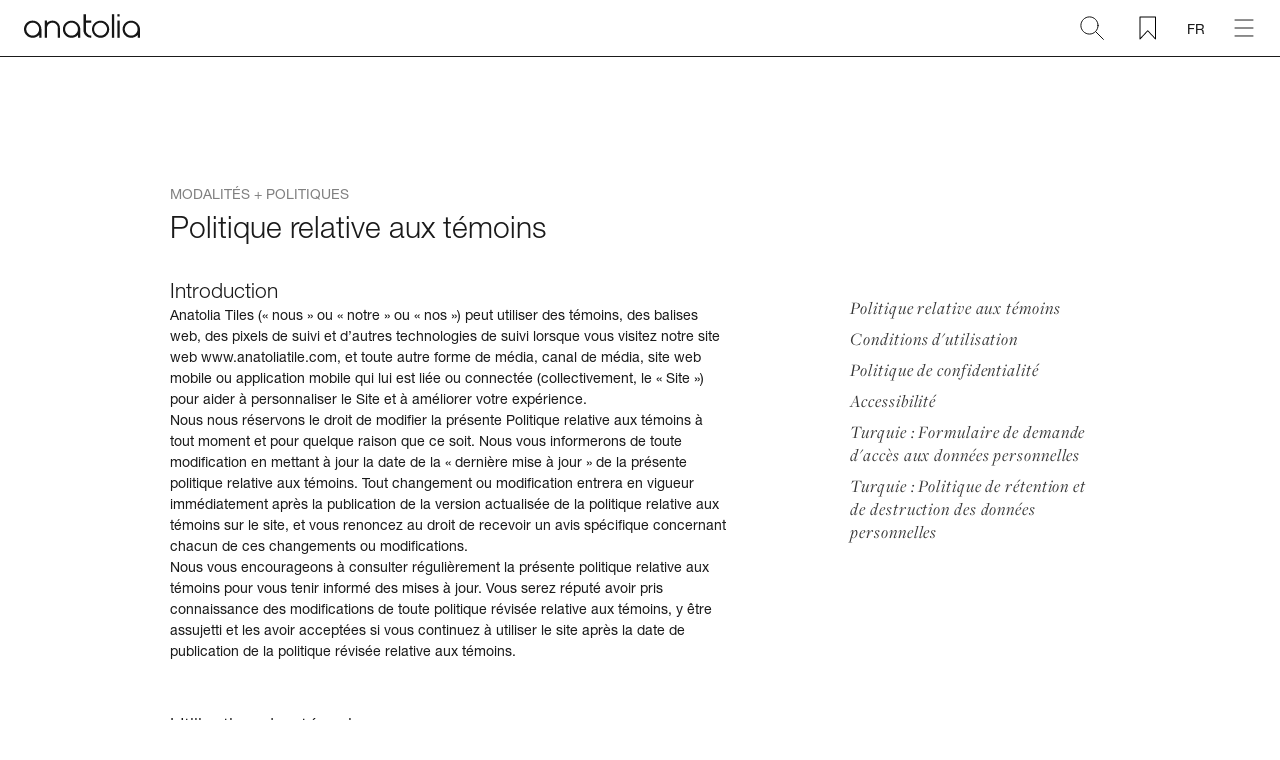

--- FILE ---
content_type: text/html; charset=UTF-8
request_url: https://www.anatolia.com/fr/legal-policies/politique-relative-aux-temoins
body_size: 14891
content:

<!DOCTYPE html>
<html lang="fr" prefix="og:http://ogp.me/ns# fb:http://www.facebook.com/2008/fbml">
    <script type="text/javascript">
        var productSliders = [];
    </script>

        <head>
        <base href="/">
        <meta charset="UTF-8">
        <meta http-equiv="X-UA-Compatible" content="IE=edge">
        <meta name="viewport" content="width=device-width, initial-scale=1.0">
       <!-- <meta name="robots" content="noindex, nofollow" /> -->
        <link rel="stylesheet" href="https://use.typekit.net/wrm5tzz.css">
        <link rel="stylesheet" href="https://www.anatolia.com/css/plugins-css.css?v=1">
        <link rel="stylesheet" href="https://www.anatolia.com/css/style.css?v=5">
        <link rel="stylesheet" href="https://www.anatolia.com/css/normalize.css?v=1">

                            <link rel="stylesheet" href="https://www.anatolia.com/dist/layout-3f105440b5.css" />
            <link rel="stylesheet" href="https://www.anatolia.com/dist/styles-ccccf1606f.css" />
        
        <script type="text/javascript" src="https://www.anatolia.com/js/jquery-3.4.1.min.js"></script>

                    <script type="text/javascript" charset="UTF-8" src="//cdn.cookie-script.com/s/4508435a63f3df3e80c99c347aad8025.js"></script>
        
        <style>
            html, body {
                height: 100%;
                margin: 0 auto;
            }
        </style>

    <title>Anatolia | Politique relative aux témoins</title><meta name="keywords" content="Carrelage,Pierre,Pierre Naturelle,Céramique,Porcelaine,Marbre,Travertin,Pierre Calcaire,Carreau de Verre,Mosaïque,Quartzite,Galets,Carreaux Artisanaux,Carreaux en Bois,Carreaux Muraux,Carreaux de Sol,Carreaux de Sol,Carreaux Muraux">
<meta name="description" content="Anatolia est leader dans l&#039;industrie du carrelage et de la pierre par la qualité de ses produits, la créativité de ses designs et sa technologie brevetée.">
<meta name="referrer" content="no-referrer-when-downgrade">
<meta name="robots" content="all">
<meta content="123387167710458" property="fb:profile_id">
<meta content="fr_FR" property="og:locale">
<meta content="tr_TR" property="og:locale:alternate">
<meta content="es_ES" property="og:locale:alternate">
<meta content="en_US" property="og:locale:alternate">
<meta content="Anatolia" property="og:site_name">
<meta content="article" property="og:type">
<meta content="Anatolia | Politique relative aux témoins" property="og:title">
<meta content="Anatolia est leader dans l&#039;industrie du carrelage et de la pierre par la qualité de ses produits, la créativité de ses designs et sa technologie brevetée." property="og:description">
<meta content="https://optimise2.assets-servd.host/powerful-koala/production/images/LAMARCA_TRAVERTINO_INSTRATA_CAM01.jpg?w=1200&amp;h=630&amp;q=82&amp;auto=format&amp;fit=crop&amp;dm=1632937445&amp;s=17b7ba7cc41229b9b4de55903e5000af" property="og:image">
<meta content="1200" property="og:image:width">
<meta content="630" property="og:image:height">
<meta content="Le savoir-faire d&#039;Anatolia dans le secteur du carrelage et de la pierre s&#039;exprime dans des produits véritablement innovants." property="og:image:alt">
<meta content="https://www.linkedin.com/company/anatolia-official/" property="og:see_also">
<meta content="https://www.pinterest.ca/anatolia_official/" property="og:see_also">
<meta content="https://www.instagram.com/anatoliaofficial_" property="og:see_also">
<meta content="https://www.facebook.com/official.anatolia" property="og:see_also">
<meta name="twitter:card" content="summary_large_image">
<meta name="twitter:creator" content="@">
<meta name="twitter:title" content="Anatolia | Politique relative aux témoins">
<meta name="twitter:description" content="Anatolia est leader dans l&#039;industrie du carrelage et de la pierre par la qualité de ses produits, la créativité de ses designs et sa technologie brevetée.">
<meta name="twitter:image" content="https://optimise2.assets-servd.host/powerful-koala/production/images/LAMARCA_TRAVERTINO_INSTRATA_CAM01.jpg?w=800&amp;h=418&amp;q=82&amp;auto=format&amp;fit=crop&amp;dm=1632937445&amp;s=1952040d75562d2800da2c820a02e0aa">
<meta name="twitter:image:width" content="800">
<meta name="twitter:image:height" content="418">
<meta name="twitter:image:alt" content="Le savoir-faire d&#039;Anatolia dans le secteur du carrelage et de la pierre s&#039;exprime dans des produits véritablement innovants.">
<link href="https://www.anatolia.com/fr" rel="home">
<link href="https://www.anatolia.com/tr/legal-policies/cerez-politikasi" rel="alternate" hreflang="tr">
<link href="https://www.anatolia.com/es/legal-policies/politica-de-cookies" rel="alternate" hreflang="es">
<link href="https://www.anatolia.com/fr/legal-policies/politique-relative-aux-temoins" rel="alternate" hreflang="fr">
<link href="https://www.anatolia.com/legal-policies/cookie-policy" rel="alternate" hreflang="x-default">
<link href="https://www.anatolia.com/legal-policies/cookie-policy" rel="alternate" hreflang="en-us"></head>

        <body>

                <header class="anatolia-site-header anatolia-site-header-inner-page">

                        <a href="https://www.anatolia.com/fr/" class="anatolia-logo">
                <img class="anatolia-logo" src="https://www.anatolia.com/img/logo.svg" alt="anatolia">
            </a>

                        <div class="anatolia-main-menu">
                
<nav aria-label="Principal">
    <ul role="menubar" aria-label="Navigation principale">
        
            
            
            <li class="anatolia-parent-item w-sub " role="none">

                                                    
                                                             <a role="menuitem" aria-label="Céramique + Porcelaine" href="javascript:;" class=""  >Céramique + Porcelaine</a>
                                    
                                    <div class="anatolia-sub-menu">
                        <div class="anatolia-sub-menu-bg"></div>
                        <ul class="mb-24 tw-max-w-[200px]">
                                                             
                                <li class="" role="none" data-img="https://optimise2.assets-servd.host/powerful-koala/production/images/menu/Ceramic-Porcelain_Featured_Majesto_menu_image_2025-10-14-185628_ffoj.jpg?w=255&amp;h=175&amp;auto=compress%2Cformat&amp;fit=crop&amp;dm=1760468189&amp;s=a9aa8f2c4680cd040b9768a89f8c32bf">
                                                                            <a role="menuitem" aria-label="En vedette" href="https://www.anatolia.com/fr/ceramiques-porcelaine/en-vedette" class=" "  >En vedette</a>
                                                                    </li>
                                                             
                                <li class="" role="none" data-img="https://optimise2.assets-servd.host/powerful-koala/production/images/menu/Ceramic-Porcelain_Wood-Inspiration_Cabin_menu_image.jpg?w=255&amp;h=175&amp;auto=compress%2Cformat&amp;fit=crop&amp;dm=1681469633&amp;s=bb8296312a5351def51b50e523829f8e">
                                                                            <a role="menuitem" aria-label="Inspiration bois" href="https://www.anatolia.com/fr/ceramiques-porcelaine/inspiration-bois" class=" "  >Inspiration bois</a>
                                                                    </li>
                                                             
                                <li class="" role="none" data-img="https://optimise2.assets-servd.host/powerful-koala/production/images/menu/Stone.jpg?w=276&amp;h=189&amp;auto=compress%2Cformat&amp;fit=crop&amp;dm=1760554481&amp;s=06ca363b84792b4bd09ec8e5694de0f3">
                                                                            <a role="menuitem" aria-label="Inspiration pierre" href="https://www.anatolia.com/fr/ceramiques-porcelaine/inspiration-pierre" class=" "  >Inspiration pierre</a>
                                                                    </li>
                                                             
                                <li class="" role="none" data-img="https://optimise2.assets-servd.host/powerful-koala/production/images/menu/Ceramic-Porcelain_Textile-Inspiration_Belgian-Linen_menu_image.jpg?w=255&amp;h=175&amp;auto=compress%2Cformat&amp;fit=crop&amp;dm=1681469629&amp;s=259d6d77ab5cb9fde656c58bbf7f92b4">
                                                                            <a role="menuitem" aria-label="Inspiration textile" href="https://www.anatolia.com/fr/ceramiques-porcelaine/inspiration-textile" class=" "  >Inspiration textile</a>
                                                                    </li>
                                                             
                                <li class="" role="none" data-img="https://optimise2.assets-servd.host/powerful-koala/production/images/menu/Ceramic-Porcelain_Contemporary-Inspiration_Ceraforge_menu_image.jpg?w=255&amp;h=175&amp;auto=compress%2Cformat&amp;fit=crop&amp;dm=1681469628&amp;s=66e7d82bccce2c5257f847985d551e76">
                                                                            <a role="menuitem" aria-label="Inspiration contemporaine" href="https://www.anatolia.com/fr/ceramiques-porcelaine/inspiration-contemporaine" class=" "  >Inspiration contemporaine</a>
                                                                    </li>
                                                             
                                <li class="" role="none" data-img="https://optimise2.assets-servd.host/powerful-koala/production/images/menu/Artisan.jpg?w=276&amp;h=189&amp;auto=compress%2Cformat&amp;fit=crop&amp;dm=1739984184&amp;s=86cb12924ab1dca7e3c2c20991e929a7">
                                                                            <a role="menuitem" aria-label="Inspiration artisanale" href="https://www.anatolia.com/fr/ceramiques-porcelaine/inspiration-artisanale" class=" "  >Inspiration artisanale</a>
                                                                    </li>
                                                             
                                <li class="mt-24" role="none" data-img="https://optimise2.assets-servd.host/powerful-koala/production/images/menu/Ceramic-Porcelain_Wall-collection_Soho_menu_image_2021-09-10-142822_vqkl.jpg?w=255&amp;h=175&amp;auto=compress%2Cformat&amp;fit=crop&amp;dm=1681469625&amp;s=afeb1d2062da354a063725eaaae1d21d">
                                                                            <a role="menuitem" aria-label="Collections murales" href="https://www.anatolia.com/fr/ceramiques-porcelaine/collections-murales" class=" "  >Collections murales</a>
                                                                    </li>
                                                             
                                <li class="" role="none" data-img="https://optimise2.assets-servd.host/powerful-koala/production/images/menu/Ceramic-Porcelain_Floor-Collection_Prima_menu_image_2021-09-10-142845_ufze.jpg?w=255&amp;h=175&amp;auto=compress%2Cformat&amp;fit=crop&amp;dm=1681469624&amp;s=2646e91bba8b79e8bb5f39d96f1378f2">
                                                                            <a role="menuitem" aria-label="Collections de sols" href="https://www.anatolia.com/fr/ceramiques-porcelaine/collections-de-sol" class=" "  >Collections de sols</a>
                                                                    </li>
                                                             
                                <li class="" role="none" data-img="https://optimise2.assets-servd.host/powerful-koala/production/images/menu/Ceramic-Porcelain_Mosaic-collection_La-Marca_menu_image.jpg?w=255&amp;h=175&amp;auto=compress%2Cformat&amp;fit=crop&amp;dm=1681469622&amp;s=c20b265f56cd699cb0cb93eb025c4bfb">
                                                                            <a role="menuitem" aria-label="Collections de mosaïques" href="https://www.anatolia.com/fr/ceramiques-porcelaine/collections-mosaiques" class=" "  >Collections de mosaïques</a>
                                                                    </li>
                                                             
                                <li class="mt-24" role="none" data-img="https://optimise2.assets-servd.host/powerful-koala/production/images/menu/280325_CeramicPorcelain_web.jpg?w=255&amp;h=175&amp;auto=compress%2Cformat&amp;fit=crop&amp;dm=1749477334&amp;s=1ec94adb8c3b6173ad7aed3cd252e986">
                                                                            <a role="menuitem" href="javascript:;" file="https://cdn2.assets-servd.host/powerful-koala/production/images/PDFs/Ceramic_Porcelain_Catalog.pdf?dm=1764955421" filename="Ceramic_Porcelain_Catalog.pdf" class="spec-modal mobilpdfnone "  title="Catalogue"decription="Céramique + Porcelaine 2025">Catalogue Céramique + Porcelaine</a>
                                                                    </li>
                                                             
                                <li class="" role="none" data-img="https://optimise2.assets-servd.host/powerful-koala/production/images/menu/Porcelain-Collection-2026_2025-08-14-202657_qdvp.jpg?w=255&amp;h=175&amp;auto=compress%2Cformat&amp;fit=crop&amp;dm=1755203217&amp;s=506fe1483996ba4411675870407577f6">
                                                                            <a role="menuitem" href="javascript:;" file="https://cdn2.assets-servd.host/powerful-koala/production/images/PDFs/Porcelain_Collection_2026_Catalog.pdf?dm=1767820894" filename="Porcelain_Collection_2026_Catalog.pdf" class="spec-modal mobilpdfnone "  title="Catalogue"decription="Collection de Porcelaine 2026">Catalogue Porcelaine</a>
                                                                    </li>
                                                             
                                <li class="" role="none" >
                                                                            <a role="menuitem" aria-label="Toutes céramiques + porcelaines" href="https://www.anatolia.com/fr/search?type=cer" class=" "  >Toutes céramiques + porcelaines</a>
                                                                    </li>
                                                    </ul>

                        <div class="anatolia-sub-menu-images tw-mt-[20px]">
                            <img src="https://www.anatolia.com/img/blank.png" width="510" height="350" class="anatolia-sub-menu-img">
                        </div>

                    </div>
                

                

            </li>

        
            
            
            <li class="anatolia-parent-item w-sub " role="none">

                                                    
                                                             <a role="menuitem" aria-label="Pierre naturelle" href="javascript:;" class=""  >Pierre naturelle</a>
                                    
                                    <div class="anatolia-sub-menu">
                        <div class="anatolia-sub-menu-bg"></div>
                        <ul class="mb-24 tw-max-w-[200px]">
                                                             
                                <li class="" role="none" data-img="https://optimise2.assets-servd.host/powerful-koala/production/images/menu/Featured_SEARCH_RESULT_IMAGE.jpg?w=710&amp;h=484&amp;auto=compress%2Cformat&amp;fit=crop&amp;dm=1666278218&amp;s=3155f9ffa1bb680150311e378be2cb59">
                                                                            <a role="menuitem" aria-label="En vedette" href="https://www.anatolia.com/fr/pierre-naturelle/en-vedette" class=" "  >En vedette</a>
                                                                    </li>
                                                             
                                <li class="" role="none" data-img="https://optimise2.assets-servd.host/powerful-koala/production/images/menu/Dolomite_Menu_Image_2022-09-21-194506_cdym.jpg?w=255&amp;h=175&amp;auto=compress%2Cformat&amp;fit=crop&amp;dm=1663789506&amp;s=15ae2586721d9977b252c57ffa1c8099">
                                                                            <a role="menuitem" aria-label="Dolomite" href="https://www.anatolia.com/fr/collections/cosmo-lumino" class=" "  >Dolomite</a>
                                                                    </li>
                                                             
                                <li class="" role="none" data-img="https://optimise2.assets-servd.host/powerful-koala/production/images/menu/Marble_Menu_Image_2022-09-28-140959_sgdq.jpg?w=255&amp;h=175&amp;auto=compress%2Cformat&amp;fit=crop&amp;dm=1664374199&amp;s=4d61516258203abbd2b7a00b99a1020c">
                                                                            <a role="menuitem" aria-label="Marbre" href="https://www.anatolia.com/fr/pierre-naturelle/marbre" class=" "  >Marbre</a>
                                                                    </li>
                                                             
                                <li class="" role="none" data-img="https://optimise2.assets-servd.host/powerful-koala/production/images/menu/Limestone_Menu_Image_2022-09-28-141018_whar.jpg?w=255&amp;h=175&amp;auto=compress%2Cformat&amp;fit=crop&amp;dm=1664374218&amp;s=d9adb7aad5ccdc49224b72ac4af20a10">
                                                                            <a role="menuitem" aria-label="Pierre calcaire" href="https://www.anatolia.com/fr/pierre-naturelle/pierre-calcaire" class=" "  >Pierre calcaire</a>
                                                                    </li>
                                                             
                                <li class="" role="none" data-img="https://optimise2.assets-servd.host/powerful-koala/production/images/menu/Travertine.jpg?w=276&amp;h=189&amp;auto=compress%2Cformat&amp;fit=crop&amp;dm=1739984516&amp;s=bdfba3810f0445d777090d455cde14d3">
                                                                            <a role="menuitem" aria-label="Travertin" href="https://www.anatolia.com/fr/pierre-naturelle/travertin" class=" "  >Travertin</a>
                                                                    </li>
                                                             
                                <li class="" role="none" data-img="https://optimise2.assets-servd.host/powerful-koala/production/images/menu/Pebbles.jpg?w=276&amp;h=189&amp;auto=compress%2Cformat&amp;fit=crop&amp;dm=1739984428&amp;s=08db049f268becc77592d3ee23327408">
                                                                            <a role="menuitem" aria-label="Galets" href="https://www.anatolia.com/fr/pierre-naturelle/galets" class=" "  >Galets</a>
                                                                    </li>
                                                             
                                <li class="" role="none" data-img="https://optimise2.assets-servd.host/powerful-koala/production/images/menu/Natural_Stone_Slate_Menu_Image_2021-11-01-161303_dmwh.jpg?w=255&amp;h=175&amp;auto=compress%2Cformat&amp;fit=crop&amp;dm=1635783183&amp;s=67357aed984d0fa6c875415f810dd919">
                                                                            <a role="menuitem" aria-label="Ardoise" href="https://www.anatolia.com/fr/collections/ledger-stone" class=" "  >Ardoise</a>
                                                                    </li>
                                                             
                                <li class="mt-24" role="none" data-img="https://optimise2.assets-servd.host/powerful-koala/production/images/menu/SilverAshMenu.jpg?w=255&amp;h=175&amp;auto=compress%2Cformat&amp;fit=crop&amp;dm=1685372199&amp;s=95592d797093431289e6443b21a53d87">
                                                                            <a role="menuitem" aria-label="Collections murales" href="https://www.anatolia.com/fr/pierre-naturelle/collection-murale" class=" "  >Collections murales</a>
                                                                    </li>
                                                             
                                <li class="" role="none" data-img="https://optimise2.assets-servd.host/powerful-koala/production/images/menu/Natural-stone_Floor-collection_Strada-Mist_menu_image.jpg?w=255&amp;h=175&amp;auto=compress%2Cformat&amp;fit=crop&amp;dm=1681469614&amp;s=fda5a3381709e798abc8d887cf536de7">
                                                                            <a role="menuitem" aria-label="Collections de sols" href="https://www.anatolia.com/fr/pierre-naturelle/collection-de-sols" class=" "  >Collections de sols</a>
                                                                    </li>
                                                             
                                <li class="" role="none" data-img="https://optimise2.assets-servd.host/powerful-koala/production/images/menu/Mosaics.jpg?w=276&amp;h=189&amp;auto=compress%2Cformat&amp;fit=crop&amp;dm=1739984878&amp;s=b6b1fa53262a279f9717aef3a507f9bb">
                                                                            <a role="menuitem" aria-label="Collections de mosaïques" href="https://www.anatolia.com/fr/pierre-naturelle/collections-mosaiques" class=" "  >Collections de mosaïques</a>
                                                                    </li>
                                                             
                                <li class="mt-24" role="none" data-img="https://optimise2.assets-servd.host/powerful-koala/production/images/menu/280325_NaturalStone_web.jpg?w=255&amp;h=175&amp;auto=compress%2Cformat&amp;fit=crop&amp;dm=1749477342&amp;s=b3ff1c71a54abd926a8793683affe383">
                                                                            <a role="menuitem" href="javascript:;" file="https://cdn2.assets-servd.host/powerful-koala/production/images/PDFs/NaturalStone_2025_Catalog.pdf?dm=1764954932" filename="NaturalStone_2025_Catalog.pdf" class="spec-modal mobilpdfnone "  title="Catalogue"decription="Pierre Naturelle 2025">Catalogue Pierre Naturelle</a>
                                                                    </li>
                                                             
                                <li class="" role="none" >
                                                                            <a role="menuitem" aria-label="Toutes les pierres naturelles" href="https://www.anatolia.com/fr/search?type=Pierre_naturelle" class=" "  >Toutes les pierres naturelles</a>
                                                                    </li>
                                                    </ul>

                        <div class="anatolia-sub-menu-images tw-mt-[20px]">
                            <img src="https://www.anatolia.com/img/blank.png" width="510" height="350" class="anatolia-sub-menu-img">
                        </div>

                    </div>
                

                

            </li>

        
            
            
            <li class="anatolia-parent-item w-sub " role="none">

                                                    
                                                             <a role="menuitem" aria-label="Dalle sintérisée" href="javascript:;" class=""  >Dalle sintérisée</a>
                                    
                                    <div class="anatolia-sub-menu">
                        <div class="anatolia-sub-menu-bg"></div>
                        <ul class="mb-24 tw-max-w-[200px]">
                                                             
                                <li class="" role="none" data-img="https://optimise2.assets-servd.host/powerful-koala/production/images/menu/Onyx_menu_image_2025-11-26-142637_wmjp.jpg?w=255&amp;h=175&amp;auto=compress%2Cformat&amp;fit=crop&amp;dm=1764167197&amp;s=bbaa499ae5fa0f429c3fc63236b3b9f4">
                                                                            <a role="menuitem" aria-label="Inspiration Onyx" href="https://www.anatolia.com/fr/collections/inspiration-onyx/onyx-halo?type=dalle_sintérisée" class=" "  >Inspiration Onyx</a>
                                                                    </li>
                                                             
                                <li class="" role="none" data-img="https://optimise2.assets-servd.host/powerful-koala/production/images/menu/Travertine_menu_image_2025-11-26-142646_huno.jpg?w=255&amp;h=175&amp;auto=compress%2Cformat&amp;fit=crop&amp;dm=1764167207&amp;s=83ba552a32560c4e395d1fc7d1f7381e">
                                                                            <a role="menuitem" aria-label="Inspiration Travertin" href="https://www.anatolia.com/fr/collections/inspiration-travertin" class=" "  >Inspiration Travertin</a>
                                                                    </li>
                                                             
                                <li class="" role="none" data-img="https://optimise2.assets-servd.host/powerful-koala/production/images/menu/Marble_menu_image_2025-11-26-142707_fqgh.jpg?w=255&amp;h=175&amp;auto=compress%2Cformat&amp;fit=crop&amp;dm=1764167228&amp;s=293c49fd769c90403aacd8d47e58649e">
                                                                            <a role="menuitem" aria-label="Inspiration Marbre" href="https://www.anatolia.com/fr/collections/inspiration-marbre" class=" "  >Inspiration Marbre</a>
                                                                    </li>
                                                             
                                <li class="" role="none" data-img="https://optimise2.assets-servd.host/powerful-koala/production/images/menu/Sandstone_menu_image_2025-11-26-142809_twaq.jpg?w=255&amp;h=175&amp;auto=compress%2Cformat&amp;fit=crop&amp;dm=1764167290&amp;s=6895e8cad7571e0c30f2f0d3a6f0c06f">
                                                                            <a role="menuitem" aria-label="Inspiration Grès" href="https://www.anatolia.com/fr/collections/inspiration-grès?type=dalle_sintérisée" class=" "  >Inspiration Grès</a>
                                                                    </li>
                                                             
                                <li class="" role="none" data-img="https://optimise2.assets-servd.host/powerful-koala/production/images/menu/Limestone_menu_image_2025-11-26-142733_wpwv.jpg?w=255&amp;h=175&amp;auto=compress%2Cformat&amp;fit=crop&amp;dm=1764167253&amp;s=319ac7121bdce4d8dae870467c4711f5">
                                                                            <a role="menuitem" aria-label="Inspiration Calcaire" href="https://www.anatolia.com/fr/collections/inspiration-calcaire?type=dalle_sintérisée" class=" "  >Inspiration Calcaire</a>
                                                                    </li>
                                                             
                                <li class="" role="none" data-img="https://optimise2.assets-servd.host/powerful-koala/production/images/menu/Quartzite_menu_image_2025-11-26-142819_clby.jpg?w=255&amp;h=175&amp;auto=compress%2Cformat&amp;fit=crop&amp;dm=1764167299&amp;s=c4d4e5ec121be5ac0ca7b591440ba127">
                                                                            <a role="menuitem" aria-label="Inspiration Quartzite" href="https://www.anatolia.com/collections/quartzite-inspiration" class=" "  >Inspiration Quartzite</a>
                                                                    </li>
                                                             
                                <li class="" role="none" data-img="https://optimise2.assets-servd.host/powerful-koala/production/images/menu/Cement_menu_image_2025-11-26-142831_srlp.jpg?w=255&amp;h=175&amp;auto=compress%2Cformat&amp;fit=crop&amp;dm=1764167311&amp;s=21bc161b1b66b08ba9e457e04a64c566">
                                                                            <a role="menuitem" aria-label="Inspiration Ciment" href="https://www.anatolia.com/fr/collections/inspiration-ciment?type=dalle_sintérisée" class=" "  >Inspiration Ciment</a>
                                                                    </li>
                                                             
                                <li class="" role="none" data-img="https://optimise2.assets-servd.host/powerful-koala/production/images/menu/Monoforma_menu_image_2025-11-26-142841_eyer.jpg?w=255&amp;h=175&amp;auto=compress%2Cformat&amp;fit=crop&amp;dm=1764167322&amp;s=2c3f796163c70118bbab55a34cb9201f">
                                                                            <a role="menuitem" aria-label="Inspiration Monochrome" href="https://www.anatolia.com/fr/collections/inspiration-monochrome" class=" "  >Inspiration Monochrome</a>
                                                                    </li>
                                                             
                                <li class="mt-24" role="none" data-img="https://optimise2.assets-servd.host/powerful-koala/production/images/Sintered-Stone_Menu-Image.jpg?w=255&amp;h=175&amp;auto=compress%2Cformat&amp;fit=crop&amp;dm=1710772454&amp;s=985a0811ad73c25faf0f7296286ac6cb">
                                                                            <a role="menuitem" aria-label="Toutes les dalles sintérisées" href="https://www.anatolia.com/fr/collections/dalle-sintérisée" class=" "  >Toutes les dalles sintérisées</a>
                                                                    </li>
                                                             
                                <li class="" role="none" >
                                                                            <a role="menuitem" aria-label="Dalles Aeterna 6 mm + 12 mm" href="https://aeternasurfaces.com/fr" class=" "  target="_blank" rel="noopener" >Dalles Aeterna 6 mm + 12 mm</a>
                                                                    </li>
                                                    </ul>

                        <div class="anatolia-sub-menu-images tw-mt-[20px]">
                            <img src="https://www.anatolia.com/img/blank.png" width="510" height="350" class="anatolia-sub-menu-img">
                        </div>

                    </div>
                

                

            </li>

        
            
            
            <li class="anatolia-parent-item w-sub " role="none">

                                                    
                                                             <a role="menuitem" aria-label="Mosaïques" href="javascript:;" class=""  >Mosaïques</a>
                                    
                                    <div class="anatolia-sub-menu">
                        <div class="anatolia-sub-menu-bg"></div>
                        <ul class="mb-24 tw-max-w-[200px]">
                                                             
                                <li class="" role="none" data-img="https://optimise2.assets-servd.host/powerful-koala/production/images/menu/Ceramic.jpg?w=276&amp;h=189&amp;auto=compress%2Cformat&amp;fit=crop&amp;dm=1739984892&amp;s=9ecf0eada8354fe65a7ff063e50f231c">
                                                                            <a role="menuitem" aria-label="Céramique + Porcelaine" href="https://www.anatolia.com/fr/mosaiques/mosaiques-ceramique-porcelaine" class=" "  >Céramique + Porcelaine</a>
                                                                    </li>
                                                             
                                <li class="" role="none" data-img="https://optimise2.assets-servd.host/powerful-koala/production/images/menu/NaturalStone.jpg?w=255&amp;h=175&amp;auto=compress%2Cformat&amp;fit=crop&amp;dm=1685372743&amp;s=1c7b2fa420c21a4b48be1d288e9db2e1">
                                                                            <a role="menuitem" aria-label="Pierre naturelle" href="https://www.anatolia.com/fr/mosaiques/m-pierre-naturelle" class=" "  >Pierre naturelle</a>
                                                                    </li>
                                                             
                                <li class="" role="none" data-img="https://optimise2.assets-servd.host/powerful-koala/production/images/menu/Mosaic_Glass_Element_menu_image.jpg?w=255&amp;h=175&amp;auto=compress%2Cformat&amp;fit=crop&amp;dm=1681469635&amp;s=9b6f57c086cb8e468b8256afdd933572">
                                                                            <a role="menuitem" aria-label="Verre" href="https://www.anatolia.com/fr/mosaiques/verre" class=" "  >Verre</a>
                                                                    </li>
                                                             
                                <li class="" role="none" data-img="https://optimise2.assets-servd.host/powerful-koala/production/images/menu/mosaic_mixed_glass_stone_blend.jpg?w=255&amp;h=175&amp;auto=compress%2Cformat&amp;fit=crop&amp;dm=1635868656&amp;s=b192691d8419ebeb27608704664049e3">
                                                                            <a role="menuitem" aria-label="Mélangé" href="https://www.anatolia.com/fr/mosaiques/melange" class=" "  >Mélangé</a>
                                                                    </li>
                                                             
                                <li class="mt-24" role="none" >
                                                                            <a role="menuitem" aria-label="Toutes les mosaïques" href="https://www.anatolia.com/fr/search?type=Mosaïques" class=" "  >Toutes les mosaïques</a>
                                                                    </li>
                                                    </ul>

                        <div class="anatolia-sub-menu-images tw-mt-[20px]">
                            <img src="https://www.anatolia.com/img/blank.png" width="510" height="350" class="anatolia-sub-menu-img">
                        </div>

                    </div>
                

                

            </li>

        
            
            
            <li class="anatolia-parent-item w-sub " role="none">

                                                    
                                                             <a role="menuitem" aria-label="Accessoires" href="javascript:;" class=""  >Accessoires</a>
                                    
                                    <div class="anatolia-sub-menu">
                        <div class="anatolia-sub-menu-bg"></div>
                        <ul class="mb-24 tw-max-w-[200px]">
                                                             
                                <li class="" role="none" data-img="https://optimise2.assets-servd.host/powerful-koala/production/images/home_collection_image/Marmiline_Search_Result_Image_2021-09-02-204442_ygel.jpg?w=710&amp;h=484&amp;auto=compress%2Cformat&amp;fit=crop&amp;dm=1681468798&amp;s=82e3f8eefebfd9675d0bfed7806008b1">
                                                                            <a role="menuitem" aria-label="Pierre reconstituée" href="https://www.anatolia.com/fr/collections/marmiline" class=" "  >Pierre reconstituée</a>
                                                                    </li>
                                                             
                                <li class="" role="none" data-img="https://optimise2.assets-servd.host/powerful-koala/production/images/home_collection_image/Bathroom_Fixtures_Search_Result_Image_2021-09-03-170803_mdmo.jpg?w=710&amp;h=484&amp;auto=compress%2Cformat&amp;fit=crop&amp;dm=1681468775&amp;s=d857a540b2bc7f9e88ad0fb3f9859e77">
                                                                            <a role="menuitem" aria-label="Tablettes en verre" href="https://www.anatolia.com/fr/collections/bathroom-fixtures" class=" "  >Tablettes en verre</a>
                                                                    </li>
                                                             
                                <li class="" role="none" data-img="https://optimise2.assets-servd.host/powerful-koala/production/images/menu/GuardiaMenu.jpg?w=255&amp;h=175&amp;auto=compress%2Cformat&amp;fit=crop&amp;dm=1675433993&amp;s=b745be62cf313d15748efa1314896efc">
                                                                            <a role="menuitem" aria-label="Protection des surfaces" href="https://www.anatolia.com/fr/collections/guardia" class=" "  >Protection des surfaces</a>
                                                                    </li>
                                                             
                                <li class="mt-24" role="none" >
                                                                            <a role="menuitem" aria-label="Tous les accessoires" href="https://www.anatolia.com/fr/search?type=Accessoires" class=" "  >Tous les accessoires</a>
                                                                    </li>
                                                    </ul>

                        <div class="anatolia-sub-menu-images tw-mt-[20px]">
                            <img src="https://www.anatolia.com/img/blank.png" width="510" height="350" class="anatolia-sub-menu-img">
                        </div>

                    </div>
                

                

            </li>

        
            
            
            <li class="anatolia-parent-item w-sub " role="none">

                                                    
                                                             <a role="menuitem" aria-label="Découvrir" href="javascript:;" class=""  >Découvrir</a>
                                    
                                    <div class="anatolia-sub-menu">
                        <div class="anatolia-sub-menu-bg"></div>
                        <ul class="mb-24 tw-max-w-[200px]">
                                                             
                                <li class="" role="none" data-img="https://optimise2.assets-servd.host/powerful-koala/production/images/menu/Discover_PeopleCulture.jpg?w=255&amp;h=175&amp;auto=compress%2Cformat&amp;fit=crop&amp;dm=1681469649&amp;s=b13307565731988b951e211d3833b43c">
                                                                            <a role="menuitem" aria-label="Personnes + Culture" href="https://www.anatolia.com/fr/decouvrir/personnes-culture" class=" "  >Personnes + Culture</a>
                                                                    </li>
                                                             
                                <li class="" role="none" data-img="https://optimise2.assets-servd.host/powerful-koala/production/images/menu/Discover_World-of-Anatolia.jpg?w=255&amp;h=175&amp;auto=compress%2Cformat&amp;fit=crop&amp;dm=1681469647&amp;s=41c827a63f1b581fb297efbcf3b24e38">
                                                                            <a role="menuitem" aria-label="Le monde d&#039;Anatolia" href="https://www.anatolia.com/fr/decouvrir/le-monde-d-anatolia" class=" "  >Le monde d&#039;Anatolia</a>
                                                                    </li>
                                                             
                                <li class="" role="none" data-img="https://optimise2.assets-servd.host/powerful-koala/production/images/Sintered-Stone_Design_Menu_Image_03final.jpg?w=255&amp;h=175&amp;auto=compress%2Cformat&amp;fit=crop&amp;dm=1710772958&amp;s=b44219b133c8b78e294f40d449c277c0">
                                                                            <a role="menuitem" aria-label="Design et Innovation" href="https://www.anatolia.com/fr/decouvrir/design-et-innovation" class=" "  >Design et Innovation</a>
                                                                    </li>
                                                             
                                <li class="" role="none" data-img="https://optimise2.assets-servd.host/powerful-koala/production/images/menu/Sustainability-Menu.jpg?w=255&amp;h=175&amp;auto=compress%2Cformat&amp;fit=crop&amp;dm=1760713861&amp;s=c54d0fd9abacb9c7dd4350e27ab99bc1">
                                                                            <a role="menuitem" aria-label="Durabilité" href="https://www.anatolia.com/fr/decouvrir/durabilité" class=" "  >Durabilité</a>
                                                                    </li>
                                                             
                                <li class="" role="none" data-img="https://optimise2.assets-servd.host/powerful-koala/production/images/menu/Techinnovation-Menu.jpg?w=255&amp;h=175&amp;auto=compress%2Cformat&amp;fit=crop&amp;dm=1760611439&amp;s=1d3a8a9360c2f5a60a0abc643e68b1da">
                                                                            <a role="menuitem" aria-label="Technologie" href="https://www.anatolia.com/fr/decouvrir/technologie" class=" "  >Technologie</a>
                                                                    </li>
                                                             
                                <li class="mt-24" role="none" data-img="https://optimise2.assets-servd.host/powerful-koala/production/images/menu/Discover_ToolsResources.jpg?w=255&amp;h=175&amp;auto=compress%2Cformat&amp;fit=crop&amp;dm=1681469645&amp;s=7f167f7b8ed47116ef16caf167a453e1">
                                                                            <a role="menuitem" aria-label="Outils + Ressources" href="https://www.anatolia.com/fr/tool-and-resource/outils-ressources" class=" "  >Outils + Ressources</a>
                                                                    </li>
                                                    </ul>

                        <div class="anatolia-sub-menu-images tw-mt-[20px]">
                            <img src="https://www.anatolia.com/img/blank.png" width="510" height="350" class="anatolia-sub-menu-img">
                        </div>

                    </div>
                

                

            </li>

        
            
            
            <li class="anatolia-parent-item w-sub " role="none">

                                                    
                                                             <a role="menuitem" aria-label="Magazine" href="javascript:;" class=""  >Magazine</a>
                                    
                                    <div class="anatolia-sub-menu">
                        <div class="anatolia-sub-menu-bg"></div>
                        <ul class="mb-24 tw-max-w-[200px]">
                                                             
                                <li class="" role="none" data-img="https://optimise2.assets-servd.host/powerful-koala/production/images/menu/Magazine_Design.jpg?w=255&amp;h=175&amp;auto=compress%2Cformat&amp;fit=crop&amp;dm=1681469643&amp;s=d927860f3a2c0a72269b940eb8ec0cac">
                                                                            <a role="menuitem" aria-label="Création" href="https://www.anatolia.com/fr/tales#Design" class=" "  tab="Design">Création</a>
                                                                    </li>
                                                             
                                <li class="" role="none" data-img="https://optimise2.assets-servd.host/powerful-koala/production/images/menu/Magazine_Technology.jpg?w=255&amp;h=175&amp;auto=compress%2Cformat&amp;fit=crop&amp;dm=1681469642&amp;s=9c8dc2526e19ab6b64e4f181e84cc647">
                                                                            <a role="menuitem" aria-label="Technologie" href="https://www.anatolia.com/fr/tales#Technology" class=" "  tab="Technology">Technologie</a>
                                                                    </li>
                                                             
                                <li class="" role="none" data-img="https://optimise2.assets-servd.host/powerful-koala/production/images/menu/Magazine_Stories.jpg?w=255&amp;h=175&amp;auto=compress%2Cformat&amp;fit=crop&amp;dm=1681469641&amp;s=8324ba5ea766ef6b998dc0bba296672b">
                                                                            <a role="menuitem" aria-label="Récits" href="https://www.anatolia.com/fr/tales#Stories" class=" "  tab="Stories">Récits</a>
                                                                    </li>
                                                             
                                <li class="mt-24" role="none" >
                                                                            <a role="menuitem" aria-label="Tous les articles du magazine" href="https://www.anatolia.com/fr/tales#" class=" "  tab="">Tous les articles du magazine</a>
                                                                    </li>
                                                    </ul>

                        <div class="anatolia-sub-menu-images tw-mt-[20px]">
                            <img src="https://www.anatolia.com/img/blank.png" width="510" height="350" class="anatolia-sub-menu-img">
                        </div>

                    </div>
                

                

            </li>

        
            
            
            <li class="anatolia-parent-item w-sub with-nav-img tw-cursor-pointer tw-ml-8 tw-inline-block" role="none">

                                                    
                                                             <button type="button" class="" >                        <span style="height:20px;width:auto;display:block;">
                            <svg class="tw-h-full tw-w-auto" xmlns="http://www.w3.org/2000/svg" xml:space="preserve" viewBox="0 0 1142.3 189.9">
  <path d="m72.8 20.3 37 101.4H36.4L72.8 20.3zM69 0 0 189.9h11.6L32.4 132h81.3l21.1 57.9h29.9L95 0H69zm113 0v189.9h127.6v-10.3h-98.8v-82H299V87.1h-88.2v-77h97V0H181.9zm145 0v10.3h62.8v179.6h28.5V10.3h62.8V0zm171.6 0v189.9h127.6v-10.3h-98.8V97.5h88.3V87.2h-88.3V10.3h97V0zm573.9 0h-26l-69 189.9h11.6L1010 132h81.3l21.1 57.9h29.8L1072.5 0zM1014 121.7l36.5-101.4 37 101.4h-73.6zm-69.1 68.2h15.4V0h-11.6v146.7L835 0h-17.3v189.9h11.6V39.1zM747.5 111c28.8-6.8 46-25 46-54.9 0-39.4-29-56.1-74.3-56.1H652v189.9h28.1v-76.2h37.8l45.6 76.2h30.9l-46.9-79zm-67.4-7.8v-93h37c34.5 0 47.4 12 47.4 45.9 0 34.7-12.9 47-45.8 47h-38.6z" fill="currentColor"></path>
</svg>

                        </span>
                    </button>
                                    
                                    <div class="anatolia-sub-menu">
                        <div class="anatolia-sub-menu-bg"></div>
                        <ul class="mb-24 tw-max-w-[200px]">
                                                             
                                <li class="" role="none" >
                                                                            <a role="menuitem" aria-label="Dalles sintérisées de 6 mm + 12 mm" href="https://aeternasurfaces.com/fr" class=" "  target="_blank" rel="noopener" >Dalles sintérisées de 6 mm + 12 mm</a>
                                                                    </li>
                                                    </ul>

                        <div class="anatolia-sub-menu-images tw-mt-[20px]">
                            <img src="https://www.anatolia.com/img/blank.png" width="510" height="350" class="anatolia-sub-menu-img">
                        </div>

                    </div>
                

                

            </li>

            </ul>
</nav>            </div>

                        <div class="anatolia-site-header-right tw-flex tw-items-center tw-ml-auto">
                <a class="anatolia-header-search max-xl:tw-order-1 xl:tw-order-1" href="javascript:;" ><img src="https://www.anatolia.com/img/icon-search.svg" alt="Recherche"></a>
                <a class="tw-ml-[32px] anatolia-header-favorites max-xl:tw-order-2 xl:tw-order-2" href="https://www.anatolia.com/fr/favorites" ><img id="favoricon" src="https://www.anatolia.com/img/icon-favorites.svg" alt="Favoris"></a>
                <a class="tw-ml-[27px] anatolia-header-lang max-xl:tw-order-3 xl:tw-order-3 tw-uppercase" data-js="localisation-trigger" href="javascript:;" aria-label="français website">fr </a>
                <a class="tw-ml-[27px] anatolia-header-login max-xl:tw-order-4 xl:tw-order-4" href="https://apps.anatolia.com" target="_blank" >Se connecter</a>
                <a class="tw-ml-[27px] anatolia-header-hamb max-xl:tw-order-5 xl:tw-order-4" href="javascript:;"><img src="https://www.anatolia.com/img/icon-hamburger.svg" alt="Menu mobile"></a>
            </div>

                        <div hidden data-js="localisation-panel" data-focustrap="localisation" role="alertdialog" aria-modal="true" class="tw-opacity-0 tw-transition-opacity tw-duration-500 tw-ease-in-out tw-absolute tw-z-50 tw-top-[55px] tw-border-solid border-t border-b tw-left-0 tw-bg-white tw-w-full tw-px-6 tw-py-[12px] tw-flex tw-justify-end">
                
<ul class="tw-flex tw-space-x-4">
																														
		
					<li>
				<a class="hover:tw-font-bold tw-uppercase"
					href="https://www.anatolia.com/legal-policies/cookie-policy?__geom=%E2%9C%AA"
					aria-label="Visit {site} website(
						params = {
							site: locale.displayName
						}
					) }}">
					en
				</a>
			</li>
																																
		
					<li class="tw-font-bold tw-text-gray-300 tw-uppercase">fr</li>
																																
		
					<li>
				<a class="hover:tw-font-bold tw-uppercase"
					href="https://www.anatolia.com/es/legal-policies/politica-de-cookies?__geom=%E2%9C%AA"
					aria-label="Visit {site} website(
						params = {
							site: locale.displayName
						}
					) }}">
					es
				</a>
			</li>
																																
		
					<li>
				<a class="hover:tw-font-bold tw-uppercase"
					href="https://www.anatolia.com/tr/legal-policies/cerez-politikasi?__geom=%E2%9C%AA"
					aria-label="Visit {site} website(
						params = {
							site: locale.displayName
						}
					) }}">
					tr
				</a>
			</li>
			</ul>
            </div>

                        <div class="anatolia-header-search-drop-down" >

                <form action="https://www.anatolia.com/fr/search" method="GET" class="anatolia-header-search-form">
                    <div class="tw-container">
                        <input type="text" name="key" placeholder="Recherche" id="skey" autocomplete="off">
                    </div>
                </form>
                <div class="anatolia-header-search-drop-down-content" id="search_not_found" style="display: none;">
                    <div class="tw-container">
                        Aucune correspondance trouvée pour <span id="search_all_text"></span>
                    </div>
                </div>

                <div class="anatolia-header-search-drop-down-content search_container" style="display: none;">
                    <div class="tw-container">
                        <div class="anatolia-header-search-results">
                            <div class="anatolia-header-search-results-left">
                                <div class="title">Collections</div>
                                <div class="anatolia-header-search-results-left-product-grid" id="collections"></div>
                                <div class="view-all-link" id="searchviewall">
                                    <a class="d-inline-flex link viewall" style="cursor: pointer;" >Tout afficher 
                                        <img src="https://www.anatolia.com/img/icon-arrow-right.svg" alt="Tout afficher" width="16" height="16" class=" ml-8">
                                    </a>
                                </div>
                            </div>
                            <script type="text/javascript">
                                $(function(){
                                    $('.viewall').click(function(){
                                        location.href = 'https://www.anatolia.com/fr/search?key='+$('#skey').val()
                                    })
                                })
                            </script>
                                                    </div>
                    </div>
                </div>

            </div>

                        <div class="anatolia-mobile-menu">
                
<nav class="tw-w-full tw-block" aria-label="Principal">
    <ul role="menubar" aria-label="Plan du site">
        
            
            <li class="anatolia-parent-item-mobile" role="none">
                                                    
                                    <a role="menuitem" aria-label="Céramique + Porcelaine" href="javascript:;" class="anatolia-parent-item-mobile-link tw-cursor-pointer "  >Céramique + Porcelaine</a>
                
                                    <div class="anatolia-mobile-sub-menu">
                        <ul class="mb-16">
                                                           <li class="" role="none" >
                                    <a role="menuitem" aria-label="En vedette" href="https://www.anatolia.com/fr/ceramiques-porcelaine/en-vedette" class="anatolia-parent-item-mobile-link  "  >En vedette</a>
                               </li>
                                                           <li class="" role="none" >
                                    <a role="menuitem" aria-label="Inspiration bois" href="https://www.anatolia.com/fr/ceramiques-porcelaine/inspiration-bois" class="anatolia-parent-item-mobile-link  "  >Inspiration bois</a>
                               </li>
                                                           <li class="" role="none" >
                                    <a role="menuitem" aria-label="Inspiration pierre" href="https://www.anatolia.com/fr/ceramiques-porcelaine/inspiration-pierre" class="anatolia-parent-item-mobile-link  "  >Inspiration pierre</a>
                               </li>
                                                           <li class="" role="none" >
                                    <a role="menuitem" aria-label="Inspiration textile" href="https://www.anatolia.com/fr/ceramiques-porcelaine/inspiration-textile" class="anatolia-parent-item-mobile-link  "  >Inspiration textile</a>
                               </li>
                                                           <li class="" role="none" >
                                    <a role="menuitem" aria-label="Inspiration contemporaine" href="https://www.anatolia.com/fr/ceramiques-porcelaine/inspiration-contemporaine" class="anatolia-parent-item-mobile-link  "  >Inspiration contemporaine</a>
                               </li>
                                                           <li class="" role="none" >
                                    <a role="menuitem" aria-label="Inspiration artisanale" href="https://www.anatolia.com/fr/ceramiques-porcelaine/inspiration-artisanale" class="anatolia-parent-item-mobile-link  "  >Inspiration artisanale</a>
                               </li>
                                                           <li class="mt-24" role="none" >
                                    <a role="menuitem" aria-label="Collections murales" href="https://www.anatolia.com/fr/ceramiques-porcelaine/collections-murales" class="anatolia-parent-item-mobile-link  "  >Collections murales</a>
                               </li>
                                                           <li class="" role="none" >
                                    <a role="menuitem" aria-label="Collections de sols" href="https://www.anatolia.com/fr/ceramiques-porcelaine/collections-de-sol" class="anatolia-parent-item-mobile-link  "  >Collections de sols</a>
                               </li>
                                                           <li class="" role="none" >
                                    <a role="menuitem" aria-label="Collections de mosaïques" href="https://www.anatolia.com/fr/ceramiques-porcelaine/collections-mosaiques" class="anatolia-parent-item-mobile-link  "  >Collections de mosaïques</a>
                               </li>
                                                           <li class="mt-24" role="none" >
                                    <a role="menuitem" aria-label="Catalogue Céramique + Porcelaine" href="https://cdn2.assets-servd.host/powerful-koala/production/images/PDFs/Ceramic_Porcelain_Catalog.pdf?dm=1764955421" class="anatolia-parent-item-mobile-link  "  title="Catalogue"decription="Céramique + Porcelaine 2025">Catalogue Céramique + Porcelaine</a>
                               </li>
                                                           <li class="" role="none" >
                                    <a role="menuitem" aria-label="Catalogue Porcelaine" href="https://cdn2.assets-servd.host/powerful-koala/production/images/PDFs/Porcelain_Collection_2026_Catalog.pdf?dm=1767820894" class="anatolia-parent-item-mobile-link  "  title="Catalogue"decription="Collection de Porcelaine 2026">Catalogue Porcelaine</a>
                               </li>
                                                           <li class="" role="none" >
                                    <a role="menuitem" aria-label="Toutes céramiques + porcelaines" href="https://www.anatolia.com/fr/search?type=cer" class="anatolia-parent-item-mobile-link  "  >Toutes céramiques + porcelaines</a>
                               </li>
                                                    </ul>
                    </div>
                
            </li>

        
            
            <li class="anatolia-parent-item-mobile" role="none">
                                                    
                                    <a role="menuitem" aria-label="Pierre naturelle" href="javascript:;" class="anatolia-parent-item-mobile-link tw-cursor-pointer "  >Pierre naturelle</a>
                
                                    <div class="anatolia-mobile-sub-menu">
                        <ul class="mb-16">
                                                           <li class="" role="none" >
                                    <a role="menuitem" aria-label="En vedette" href="https://www.anatolia.com/fr/pierre-naturelle/en-vedette" class="anatolia-parent-item-mobile-link  "  >En vedette</a>
                               </li>
                                                           <li class="" role="none" >
                                    <a role="menuitem" aria-label="Dolomite" href="https://www.anatolia.com/fr/collections/cosmo-lumino" class="anatolia-parent-item-mobile-link  "  >Dolomite</a>
                               </li>
                                                           <li class="" role="none" >
                                    <a role="menuitem" aria-label="Marbre" href="https://www.anatolia.com/fr/pierre-naturelle/marbre" class="anatolia-parent-item-mobile-link  "  >Marbre</a>
                               </li>
                                                           <li class="" role="none" >
                                    <a role="menuitem" aria-label="Pierre calcaire" href="https://www.anatolia.com/fr/pierre-naturelle/pierre-calcaire" class="anatolia-parent-item-mobile-link  "  >Pierre calcaire</a>
                               </li>
                                                           <li class="" role="none" >
                                    <a role="menuitem" aria-label="Travertin" href="https://www.anatolia.com/fr/pierre-naturelle/travertin" class="anatolia-parent-item-mobile-link  "  >Travertin</a>
                               </li>
                                                           <li class="" role="none" >
                                    <a role="menuitem" aria-label="Galets" href="https://www.anatolia.com/fr/pierre-naturelle/galets" class="anatolia-parent-item-mobile-link  "  >Galets</a>
                               </li>
                                                           <li class="" role="none" >
                                    <a role="menuitem" aria-label="Ardoise" href="https://www.anatolia.com/fr/collections/ledger-stone" class="anatolia-parent-item-mobile-link  "  >Ardoise</a>
                               </li>
                                                           <li class="mt-24" role="none" >
                                    <a role="menuitem" aria-label="Collections murales" href="https://www.anatolia.com/fr/pierre-naturelle/collection-murale" class="anatolia-parent-item-mobile-link  "  >Collections murales</a>
                               </li>
                                                           <li class="" role="none" >
                                    <a role="menuitem" aria-label="Collections de sols" href="https://www.anatolia.com/fr/pierre-naturelle/collection-de-sols" class="anatolia-parent-item-mobile-link  "  >Collections de sols</a>
                               </li>
                                                           <li class="" role="none" >
                                    <a role="menuitem" aria-label="Collections de mosaïques" href="https://www.anatolia.com/fr/pierre-naturelle/collections-mosaiques" class="anatolia-parent-item-mobile-link  "  >Collections de mosaïques</a>
                               </li>
                                                           <li class="mt-24" role="none" >
                                    <a role="menuitem" aria-label="Catalogue Pierre Naturelle" href="https://cdn2.assets-servd.host/powerful-koala/production/images/PDFs/NaturalStone_2025_Catalog.pdf?dm=1764954932" class="anatolia-parent-item-mobile-link  "  title="Catalogue"decription="Pierre Naturelle 2025">Catalogue Pierre Naturelle</a>
                               </li>
                                                           <li class="" role="none" >
                                    <a role="menuitem" aria-label="Toutes les pierres naturelles" href="https://www.anatolia.com/fr/search?type=Pierre_naturelle" class="anatolia-parent-item-mobile-link  "  >Toutes les pierres naturelles</a>
                               </li>
                                                    </ul>
                    </div>
                
            </li>

        
            
            <li class="anatolia-parent-item-mobile" role="none">
                                                    
                                    <a role="menuitem" aria-label="Dalle sintérisée" href="javascript:;" class="anatolia-parent-item-mobile-link tw-cursor-pointer "  >Dalle sintérisée</a>
                
                                    <div class="anatolia-mobile-sub-menu">
                        <ul class="mb-16">
                                                           <li class="" role="none" >
                                    <a role="menuitem" aria-label="Inspiration Onyx" href="https://www.anatolia.com/fr/collections/inspiration-onyx/onyx-halo?type=dalle_sintérisée" class="anatolia-parent-item-mobile-link  "  >Inspiration Onyx</a>
                               </li>
                                                           <li class="" role="none" >
                                    <a role="menuitem" aria-label="Inspiration Travertin" href="https://www.anatolia.com/fr/collections/inspiration-travertin" class="anatolia-parent-item-mobile-link  "  >Inspiration Travertin</a>
                               </li>
                                                           <li class="" role="none" >
                                    <a role="menuitem" aria-label="Inspiration Marbre" href="https://www.anatolia.com/fr/collections/inspiration-marbre" class="anatolia-parent-item-mobile-link  "  >Inspiration Marbre</a>
                               </li>
                                                           <li class="" role="none" >
                                    <a role="menuitem" aria-label="Inspiration Grès" href="https://www.anatolia.com/fr/collections/inspiration-grès?type=dalle_sintérisée" class="anatolia-parent-item-mobile-link  "  >Inspiration Grès</a>
                               </li>
                                                           <li class="" role="none" >
                                    <a role="menuitem" aria-label="Inspiration Calcaire" href="https://www.anatolia.com/fr/collections/inspiration-calcaire?type=dalle_sintérisée" class="anatolia-parent-item-mobile-link  "  >Inspiration Calcaire</a>
                               </li>
                                                           <li class="" role="none" >
                                    <a role="menuitem" aria-label="Inspiration Quartzite" href="https://www.anatolia.com/collections/quartzite-inspiration" class="anatolia-parent-item-mobile-link  "  >Inspiration Quartzite</a>
                               </li>
                                                           <li class="" role="none" >
                                    <a role="menuitem" aria-label="Inspiration Ciment" href="https://www.anatolia.com/fr/collections/inspiration-ciment?type=dalle_sintérisée" class="anatolia-parent-item-mobile-link  "  >Inspiration Ciment</a>
                               </li>
                                                           <li class="" role="none" >
                                    <a role="menuitem" aria-label="Inspiration Monochrome" href="https://www.anatolia.com/fr/collections/inspiration-monochrome" class="anatolia-parent-item-mobile-link  "  >Inspiration Monochrome</a>
                               </li>
                                                           <li class="mt-24" role="none" >
                                    <a role="menuitem" aria-label="Toutes les dalles sintérisées" href="https://www.anatolia.com/fr/collections/dalle-sintérisée" class="anatolia-parent-item-mobile-link  "  >Toutes les dalles sintérisées</a>
                               </li>
                                                           <li class="" role="none" >
                                    <a role="menuitem" aria-label="Dalles Aeterna 6 mm + 12 mm" href="https://aeternasurfaces.com/fr" class="anatolia-parent-item-mobile-link  "  target="_blank" rel="noopener" >Dalles Aeterna 6 mm + 12 mm</a>
                               </li>
                                                    </ul>
                    </div>
                
            </li>

        
            
            <li class="anatolia-parent-item-mobile" role="none">
                                                    
                                    <a role="menuitem" aria-label="Mosaïques" href="javascript:;" class="anatolia-parent-item-mobile-link tw-cursor-pointer "  >Mosaïques</a>
                
                                    <div class="anatolia-mobile-sub-menu">
                        <ul class="mb-16">
                                                           <li class="" role="none" >
                                    <a role="menuitem" aria-label="Céramique + Porcelaine" href="https://www.anatolia.com/fr/mosaiques/mosaiques-ceramique-porcelaine" class="anatolia-parent-item-mobile-link  "  >Céramique + Porcelaine</a>
                               </li>
                                                           <li class="" role="none" >
                                    <a role="menuitem" aria-label="Pierre naturelle" href="https://www.anatolia.com/fr/mosaiques/m-pierre-naturelle" class="anatolia-parent-item-mobile-link  "  >Pierre naturelle</a>
                               </li>
                                                           <li class="" role="none" >
                                    <a role="menuitem" aria-label="Verre" href="https://www.anatolia.com/fr/mosaiques/verre" class="anatolia-parent-item-mobile-link  "  >Verre</a>
                               </li>
                                                           <li class="" role="none" >
                                    <a role="menuitem" aria-label="Mélangé" href="https://www.anatolia.com/fr/mosaiques/melange" class="anatolia-parent-item-mobile-link  "  >Mélangé</a>
                               </li>
                                                           <li class="mt-24" role="none" >
                                    <a role="menuitem" aria-label="Toutes les mosaïques" href="https://www.anatolia.com/fr/search?type=Mosaïques" class="anatolia-parent-item-mobile-link  "  >Toutes les mosaïques</a>
                               </li>
                                                    </ul>
                    </div>
                
            </li>

        
            
            <li class="anatolia-parent-item-mobile" role="none">
                                                    
                                    <a role="menuitem" aria-label="Accessoires" href="javascript:;" class="anatolia-parent-item-mobile-link tw-cursor-pointer "  >Accessoires</a>
                
                                    <div class="anatolia-mobile-sub-menu">
                        <ul class="mb-16">
                                                           <li class="" role="none" >
                                    <a role="menuitem" aria-label="Pierre reconstituée" href="https://www.anatolia.com/fr/collections/marmiline" class="anatolia-parent-item-mobile-link  "  >Pierre reconstituée</a>
                               </li>
                                                           <li class="" role="none" >
                                    <a role="menuitem" aria-label="Tablettes en verre" href="https://www.anatolia.com/fr/collections/bathroom-fixtures" class="anatolia-parent-item-mobile-link  "  >Tablettes en verre</a>
                               </li>
                                                           <li class="" role="none" >
                                    <a role="menuitem" aria-label="Protection des surfaces" href="https://www.anatolia.com/fr/collections/guardia" class="anatolia-parent-item-mobile-link  "  >Protection des surfaces</a>
                               </li>
                                                           <li class="mt-24" role="none" >
                                    <a role="menuitem" aria-label="Tous les accessoires" href="https://www.anatolia.com/fr/search?type=Accessoires" class="anatolia-parent-item-mobile-link  "  >Tous les accessoires</a>
                               </li>
                                                    </ul>
                    </div>
                
            </li>

        
            
            <li class="anatolia-parent-item-mobile" role="none">
                                                    
                                    <a role="menuitem" aria-label="Découvrir" href="javascript:;" class="anatolia-parent-item-mobile-link tw-cursor-pointer "  >Découvrir</a>
                
                                    <div class="anatolia-mobile-sub-menu">
                        <ul class="mb-16">
                                                           <li class="" role="none" >
                                    <a role="menuitem" aria-label="Personnes + Culture" href="https://www.anatolia.com/fr/decouvrir/personnes-culture" class="anatolia-parent-item-mobile-link  "  >Personnes + Culture</a>
                               </li>
                                                           <li class="" role="none" >
                                    <a role="menuitem" aria-label="Le monde d&#039;Anatolia" href="https://www.anatolia.com/fr/decouvrir/le-monde-d-anatolia" class="anatolia-parent-item-mobile-link  "  >Le monde d&#039;Anatolia</a>
                               </li>
                                                           <li class="" role="none" >
                                    <a role="menuitem" aria-label="Design et Innovation" href="https://www.anatolia.com/fr/decouvrir/design-et-innovation" class="anatolia-parent-item-mobile-link  "  >Design et Innovation</a>
                               </li>
                                                           <li class="" role="none" >
                                    <a role="menuitem" aria-label="Durabilité" href="https://www.anatolia.com/fr/decouvrir/durabilité" class="anatolia-parent-item-mobile-link  "  >Durabilité</a>
                               </li>
                                                           <li class="" role="none" >
                                    <a role="menuitem" aria-label="Technologie" href="https://www.anatolia.com/fr/decouvrir/technologie" class="anatolia-parent-item-mobile-link  "  >Technologie</a>
                               </li>
                                                           <li class="mt-24" role="none" >
                                    <a role="menuitem" aria-label="Outils + Ressources" href="https://www.anatolia.com/fr/tool-and-resource/outils-ressources" class="anatolia-parent-item-mobile-link  "  >Outils + Ressources</a>
                               </li>
                                                    </ul>
                    </div>
                
            </li>

        
            
            <li class="anatolia-parent-item-mobile" role="none">
                                                    
                                    <a role="menuitem" aria-label="Magazine" href="javascript:;" class="anatolia-parent-item-mobile-link tw-cursor-pointer "  >Magazine</a>
                
                                    <div class="anatolia-mobile-sub-menu">
                        <ul class="mb-16">
                                                           <li class="" role="none" >
                                    <a role="menuitem" aria-label="Création" href="https://www.anatolia.com/fr/tales#Design" class="anatolia-parent-item-mobile-link  "  tab="Design">Création</a>
                               </li>
                                                           <li class="" role="none" >
                                    <a role="menuitem" aria-label="Technologie" href="https://www.anatolia.com/fr/tales#Technology" class="anatolia-parent-item-mobile-link  "  tab="Technology">Technologie</a>
                               </li>
                                                           <li class="" role="none" >
                                    <a role="menuitem" aria-label="Récits" href="https://www.anatolia.com/fr/tales#Stories" class="anatolia-parent-item-mobile-link  "  tab="Stories">Récits</a>
                               </li>
                                                           <li class="mt-24" role="none" >
                                    <a role="menuitem" aria-label="Tous les articles du magazine" href="https://www.anatolia.com/fr/tales#" class="anatolia-parent-item-mobile-link  "  tab="">Tous les articles du magazine</a>
                               </li>
                                                    </ul>
                    </div>
                
            </li>

        
            
            <li class="anatolia-parent-item-mobile" role="none">
                                                    
                                    <a role="menuitem" aria-label="Aeterna"  class="anatolia-parent-item-mobile-link tw-cursor-pointer "  >                        <span style="height:20px;width:auto;display:block;">
                            <svg class="tw-h-full tw-w-auto" xmlns="http://www.w3.org/2000/svg" xml:space="preserve" viewBox="0 0 1142.3 189.9">
  <path d="m72.8 20.3 37 101.4H36.4L72.8 20.3zM69 0 0 189.9h11.6L32.4 132h81.3l21.1 57.9h29.9L95 0H69zm113 0v189.9h127.6v-10.3h-98.8v-82H299V87.1h-88.2v-77h97V0H181.9zm145 0v10.3h62.8v179.6h28.5V10.3h62.8V0zm171.6 0v189.9h127.6v-10.3h-98.8V97.5h88.3V87.2h-88.3V10.3h97V0zm573.9 0h-26l-69 189.9h11.6L1010 132h81.3l21.1 57.9h29.8L1072.5 0zM1014 121.7l36.5-101.4 37 101.4h-73.6zm-69.1 68.2h15.4V0h-11.6v146.7L835 0h-17.3v189.9h11.6V39.1zM747.5 111c28.8-6.8 46-25 46-54.9 0-39.4-29-56.1-74.3-56.1H652v189.9h28.1v-76.2h37.8l45.6 76.2h30.9l-46.9-79zm-67.4-7.8v-93h37c34.5 0 47.4 12 47.4 45.9 0 34.7-12.9 47-45.8 47h-38.6z" fill="currentColor"></path>
</svg>

                        </span>
                    </a>
                
                                    <div class="anatolia-mobile-sub-menu">
                        <ul class="mb-16">
                                                           <li class="" role="none" >
                                    <a role="menuitem" aria-label="Dalles sintérisées de 6 mm + 12 mm" href="https://aeternasurfaces.com/fr" class="anatolia-parent-item-mobile-link  "  target="_blank" rel="noopener" >Dalles sintérisées de 6 mm + 12 mm</a>
                               </li>
                                                    </ul>
                    </div>
                
            </li>

                <li class="anatolia-parent-item-mobile bg-gray"><a href="https://apps.anatolia.com" target="_blank">Se connecter</a></li>
        <li class="anatolia-parent-item-mobile bg-gray"><a href="https://www.anatolia.com/fr/contact-us">Nous contacter</a></li>
        <li class="anatolia-parent-item-mobile bg-gray"><a href="https://www.anatolia.com/fr/subscribe">S’abonner</a></li>
    </ul>
</nav>            </div>
        </header>

                			<main class="anatolia-tools-resources-main">
		<div class="tw-container">
			<div class="anatolia-tools-resources-main-heading-desktop">
				<div class="caption-sans tw-uppercase">
					Modalités + Politiques
				</div>
				<h1 class="h2-sans-light">
					Politique relative aux témoins
				</h1>
			</div>
			<div class="anatolia-tools-resources-main-grid">
				<section class="anatolia-tools-resources-content">
					

	<div>
	<div class="mb-50">
		<p class="intro-p">
			Introduction
		</p>
		<p>Anatolia Tiles (« nous » ou « notre » ou « nos ») peut utiliser des témoins, des balises web, des pixels de suivi et d’autres technologies de suivi lorsque vous visitez notre site web www.anatoliatile.com, et toute autre forme de média, canal de média, site web mobile ou application mobile qui lui est liée ou connectée (collectivement, le « Site ») pour aider à personnaliser le Site et à améliorer votre expérience.<br /></p>
<p>Nous nous réservons le droit de modifier la présente Politique relative aux témoins à tout moment et pour quelque raison que ce soit. Nous vous informerons de toute modification en mettant à jour la date de la « dernière mise à jour » de la présente politique relative aux témoins. Tout changement ou modification entrera en vigueur immédiatement après la publication de la version actualisée de la politique relative aux témoins sur le site, et vous renoncez au droit de recevoir un avis spécifique concernant chacun de ces changements ou modifications.</p><p>Nous vous encourageons à consulter régulièrement la présente politique relative aux témoins pour vous tenir informé des mises à jour. Vous serez réputé avoir pris connaissance des modifications de toute politique révisée relative aux témoins, y être assujetti et les avoir acceptées si vous continuez à utiliser le site après la date de publication de la politique révisée relative aux témoins.<br /></p>
	</div>
</div>

	
	
	<div>
	<div class="mb-50">
		<p class="intro-p">
			Utilisation des témoins
		</p>
		<p>Un « témoin » est une chaîne de renseignements qui vous attribue un identifiant unique que nous stockons sur votre ordinateur. Votre navigateur fournit ensuite cet identifiant unique à utiliser chaque fois que vous soumettez une requête au site. Nous utilisons des témoins sur le site pour, entre autres, faire le suivi des services que vous avez utilisés, consigner les renseignements de connexion, enregistrer vos préférences d’utilisateur, vous garder connecté au site, faciliter les procédures d’achat et faire le suivi des pages que vous avez visitées. Les témoins nous aident à comprendre comment le site est utilisé et à améliorer votre expérience d’utilisateur.</p>
	</div>
</div>

	
	
	<div>
	<div class="mb-50">
		<p class="intro-p">
			Type de témoins
		</p>
		<p>Les témoins publicitaires sont placés sur votre ordinateur par les annonceurs et les serveurs publicitaires afin d’afficher les publicités les plus susceptibles de vous intéresser. Ces témoins permettent aux annonceurs et aux serveurs publicitaires de recueillir des renseignements sur vos visites sur le site et sur d’autres sites web, d’alterner les publicités envoyées à un ordinateur spécifique et de déterminer combien de fois une publicité a été visualisée et par qui elle l’a été. Ces témoins sont liés à un ordinateur et ne recueillent aucune donnée personnelle vous concernant.</p>
<p>Les témoins analytiques examinent comment les utilisateurs ont accédé au site et comment ils interagissent avec le site et s’y déplacent durant leur visite. Ces témoins nous permettent de savoir quelles sont les fonctionnalités du site qui fonctionnent le mieux et quelles sont celles qui peuvent être améliorées.</p>
<p>Nos témoins sont des « témoins de première partie » et peuvent être permanents ou temporaires. Il s’agit de témoins nécessaires, sans lesquels le site ne fonctionnera pas correctement ou ne sera pas en mesure de fournir certaines prestations et fonctionnalités. Certains d’entre eux peuvent être désactivés manuellement dans votre navigateur, mais cette désactivation peut affecter la fonctionnalité du site.</p>
	</div>
</div>

	
	

				</section>
				<aside class="anatolia-tools-resources-sidebar">
					<div class="caption-sans">
						Modalités
					</div>
					<a href="javascript:;" class="anatolia-tools-resources-mobile-options link link-w-arrow-right">
						Menu <img src="img/icon-arrow-right.svg" alt="Menu" loading="lazy" />
					</a>

					<ul class="anatolia-tools-resources-nav">
						<nav aria-label="Modalités + Politiques">
        <ul role="menubar" class="anatolia-tools-resources-nav">
        
            
             

                                        
            <li class="" role="none"   role="none">
                <a role="menuitem" href="https://www.anatolia.com/fr/legal-policies/politique-relative-aux-temoins"  class="link">Politique relative aux témoins</a>
                
                
                
            </li>

        
            
             

                                        
            <li class="" role="none"   role="none">
                <a role="menuitem" href="https://www.anatolia.com/fr/legal-policies/conditions-d-utilisation"  class="link">Conditions d&#039;utilisation</a>
                
                
                
            </li>

        
            
             

                                        
            <li class="" role="none"   role="none">
                <a role="menuitem" href="https://www.anatolia.com/fr/legal-policies/politique-de-confidentialite"  class="link">Politique de confidentialité</a>
                
                
                
            </li>

        
            
             

                                        
            <li class="" role="none"   role="none">
                <a role="menuitem" href="https://www.anatolia.com/fr/legal-policies/accessibilite"  class="link">Accessibilité</a>
                
                
                
            </li>

        
            
             

                                        
            <li class="" role="none"   role="none">
                <a role="menuitem" href="https://www.anatolia.com/fr/legal-policies/turquie-formulaire-demande-acces-donnees-personnelles"  class="link">Turquie : Formulaire de demande d&#039;accès aux données personnelles</a>
                
                
                
            </li>

        
            
             

                                        
            <li class="" role="none"   role="none">
                <a role="menuitem" href="https://www.anatolia.com/fr/legal-policies/turquie-politique-retention-destruction-donnees-personnelles"  class="link">Turquie : Politique de rétention et de destruction des données personnelles</a>
                
                
                
            </li>

            </ul>
</nav>					</ul>
				</aside>
			</div>
		</div>
	</main>

                <footer class="anatolia-site-footer">
            <nav aria-label="Utilitaire">
        <ul role="menubar">
                                                
            <li class="" role="none">

                                    <a role="menuitem" aria-label="Nous contacter" href="https://www.anatolia.com/fr/contact-us" class=""  target="_blank" rel="noopener" >Nous contacter</a>
                
                
            </li>

                                                
            <li class="" role="none">

                                    <a role="menuitem" aria-label="Modalités + Politiques" href="https://www.anatolia.com/fr/legal-policies/modalites-politiques" class=""  target="_blank" rel="noopener" >Modalités + Politiques</a>
                
                
            </li>

                                                
            <li class="" role="none">

                                    <a role="menuitem" aria-label="Outils + Ressources" href="https://www.anatolia.com/fr/tool-and-resource/outils-ressources" class=""  target="_blank" rel="noopener" >Outils + Ressources</a>
                
                
            </li>

                                                
            <li class="" role="none">

                                    <a role="menuitem" aria-label="Carrières" href="https://www.anatolia.com/fr/decouvrir/personnes-culture#careers" class=""  target="_blank" rel="noopener" >Carrières</a>
                
                
            </li>

                                                
            <li class="" role="none">

                                    <a role="menuitem" aria-label="Abonnement" href="https://www.anatolia.com/fr/subscribe" class=""  target="_blank" rel="noopener" >Abonnement</a>
                
                
            </li>

                                                
            <li class="footer-submenu tw-cursor-pointer" role="none">

                                    <a role="menuitem" aria-label="Nous suivre"  class=""  data-js="follow-menu-trigger">Nous suivre</a>
                
                                    <ul>
                                                                
            <li class="link" role="none">

                                    <a role="menuitem" aria-label="Facebook" href="https://www.facebook.com/official.anatolia" class=""  target="_blank" rel="noopener" >Facebook</a>
                
                
            </li>

                                                
            <li class="link" role="none">

                                    <a role="menuitem" aria-label="Instagram" href="https://www.instagram.com/anatoliaofficial_ " class=""  target="_blank" rel="noopener" >Instagram</a>
                
                
            </li>

                                                
            <li class="link" role="none">

                                    <a role="menuitem" aria-label="Pinterest" href="https://www.pinterest.ca/anatolia_official" class=""  target="_blank" rel="noopener" >Pinterest</a>
                
                
            </li>

                                                
            <li class="link" role="none">

                                    <a role="menuitem" aria-label="LinkedIn" href="https://www.linkedin.com/company/anatolia-official" class=""  target="_blank" rel="noopener" >LinkedIn</a>
                
                
            </li>

                            </ul>
                
            </li>

                                                
            <li class="" role="none">

                                    <a role="menuitem" aria-label="Capital Corp" href="https://www.anatolia.com/capital" class=""  target="_blank" rel="noopener" >Capital Corp</a>
                
                
            </li>

                                                
            <li class="footer-submenu tw-cursor-pointer" role="none">

                                    <a role="menuitem" aria-label="Catalogues"  class=""  >Catalogues</a>
                
                                    <ul>
                                                                
            <li class="link" role="none">

                                    <a role="menuitem" href="javascript:;" file="https://cdn2.assets-servd.host/powerful-koala/production/images/PDFs/Porcelain_Collection_2026_Catalog.pdf?dm=1767820894" filename="Porcelain_Collection_2026_Catalog.pdf" class="spec-modal mobilpdfnone "  title="Catalogue"decription="Collection de Porcelaine 2026">Catalogue de la Collection de Porcelaine</a>
                    <a role="menuitem" href="https://cdn2.assets-servd.host/powerful-koala/production/images/PDFs/Porcelain_Collection_2026_Catalog.pdf?dm=1767820894" class="mobilpdf" target="_blank" rel="noopener" title="Catalogue"decription="Collection de Porcelaine 2026">Catalogue de la Collection de Porcelaine</a>
                
                
            </li>

                                                
            <li class="link" role="none">

                                    <a role="menuitem" href="javascript:;" file="https://cdn2.assets-servd.host/powerful-koala/production/images/PDFs/Ceramic_Porcelain_Catalog.pdf?dm=1764955421" filename="Ceramic_Porcelain_Catalog.pdf" class="spec-modal mobilpdfnone "  title="Catalogue"decription="Céramique + Porcelaine 2025">Céramique + Porcelaine Catalogue</a>
                    <a role="menuitem" href="https://cdn2.assets-servd.host/powerful-koala/production/images/PDFs/Ceramic_Porcelain_Catalog.pdf?dm=1764955421" class="mobilpdf" target="_blank" rel="noopener" title="Catalogue"decription="Céramique + Porcelaine 2025">Céramique + Porcelaine Catalogue</a>
                
                
            </li>

                                                
            <li class="link" role="none">

                                    <a role="menuitem" href="javascript:;" file="https://cdn2.assets-servd.host/powerful-koala/production/images/PDFs/NaturalStone_2025_Catalog.pdf?dm=1764954932" filename="NaturalStone_2025_Catalog.pdf" class="spec-modal mobilpdfnone "  title="Catalogue"decription="Pierre Naturelle 2025">Pierre Naturelle Catalogue</a>
                    <a role="menuitem" href="https://cdn2.assets-servd.host/powerful-koala/production/images/PDFs/NaturalStone_2025_Catalog.pdf?dm=1764954932" class="mobilpdf" target="_blank" rel="noopener" title="Catalogue"decription="Pierre Naturelle 2025">Pierre Naturelle Catalogue</a>
                
                
            </li>

                            </ul>
                
            </li>

                                                
            <li class="" role="none">

                                    <a role="menuitem" aria-label="Aeterna" href="https://aeternasurfaces.com/fr" class=""  target="_blank" rel="noopener" >Aeterna</a>
                
                
            </li>

            </ul>
</nav>        </footer>

                <ul class="anatolia-soho-detail-sticky-menu"></ul>

                <div class="modal anatolia-modal-product-zoom-in-modal" id="anatolia-modal-product-zoom-in">
            <div class="anatolia-modal-body">
                <div class="anatolia-modal-product-zoom-in-img-outer">
                    <div id="zoom-container">
                        <div class="zoomImage zoomHover">
                            <img src="" alt="" class="anatolia-modal-product-zoom-in-img zoom-images imgs">
                        </div>
                    </div>
                </div>
                
                <div class="mobile-zoom-instructions"><img src="https://www.anatolia.com/img/icon-search.svg" alt="Recherche"><span>Touchez l’image pour zoomer<span></div>
                <div class="desktop-zoom-instructions"><img src="https://www.anatolia.com/img/icon-search.svg" alt="Recherche"><span>Cliquez pour zoomer<span></div>

                <div class="text-center mt-20 title zoomLine1"></div>
                <div class="text-center mt-16 page zoomLine2"></div>

                <div class="anatolia-modal-nav">
                    <a href="javascript:;" class="anatolia-modal-nav-prev">
                        <img src="https://www.anatolia.com/img/icon-arrow-left.svg" alt="Précédent">
                    </a>
                    <a href="javascript:;" class="anatolia-modal-nav-next">
                        <img src="https://www.anatolia.com/img/icon-arrow-right.svg" alt="Suivant">
                    </a>
                </div>
            </div>
        </div>  

        <div class="modal anatolia-modal-product-zoom-in-modal pdfmodal" id="anatolia-modal-pdf">
            <div class="anatolia-modal-body">
                <div class="anatolia-modal-pdf-file-wrapper">
                    <div class="anatolia-modal-pdf-file-text">
                        <div class="h3-serif-light pb-16 pdf_title border-b"></div>
                                                <a href="javascript:;" class="d-flex align-center pt-16 pb-16 file" style="min-width: 345px;" download>
                            <span class="d-inline-block tw-uppercase">Télécharger le fichier</span> 
                            <img src="https://www.anatolia.com/img/icon-download.svg" alt="Télécharger le fichier" width="24" class="d-inline-block ml-16">
                        </a>
                    </div>
                    <iframe src="#" class="anatolia-modal-pdf-file fileif" width='1024' height='724' allowfullscreen webkitallowfullscreen></iframe>
                </div>
            </div>
        </div>

        <!-- prettier-ignore-start -->
        <script type="text/javascript">
            window.url = 'https://www.anatolia.com/fr/';
        </script>

        <script type="text/javascript" src="https://www.anatolia.com/js/js-libraries.js?v=1.1"></script>
        <script type="text/javascript" src="https://www.anatolia.com/js/jquery.zoom.js?v=1.1"></script>
        <script type="text/javascript" src="https://www.anatolia.com/js/call-all.js?v=1.8"></script>
		<script src="https://www.anatolia.com/dist/custom-7a92776dfc.js"></script>

        <script>
            const localisationTrigger = document.querySelector('[data-js="localisation-trigger"]');
            const localisationPanel = document.querySelector('[data-js="localisation-panel"]');

            localisationTrigger.addEventListener('click', (e) => {
                localisationPanel.removeAttribute('hidden');                    
                localisationPanel.classList.toggle('tw-opacity-0');
                focusTrap('[data-focustrap="localisation"]');
            });
        </script>

        <script type="text/javascript">

            $(document).ready(function () {

                // Dynamic search funtion
                $(function () {
                    $('#search_not_found').hide();
                    $('#searchviewall').hide();
                    $('.search_container').hide();

                    var tm = null;
                    $('#skey').keyup(function (e) {
                        $('#search_area').show();
                        var vlue = $(this).val();
                        clearTimeout(tm);

                        tm = setTimeout(function () {

                            $.ajax({
                                url: window.location.origin + '/service/search?q=' + vlue,
                                type: "GET",
                                //dataType: 'jsonp',
                                //processData: true,
                                headers: {
                                    "Access-Control-Allow-Origin": "*",
                                    "Access-Control-Allow-Headers": "origin, content-type, accept"
                                },
                                success: function(data) {

                                    var buvar = [];
                                    var src = data.collections;
                                    var stories = data.stories;
                                    if (src.length > 0 || stories.length > 0) {
                                        $('#searchviewall').show();
                                        $('#search_not_found').hide();
                                        $('.search_container').show();
                                    } else {
                                        $('#searchviewall').hide();
                                        if (vlue != '') $('#search_not_found').show();
                                        else $('#search_not_found').hide();
                                        $('#search_all_text').text('“' + vlue + '”');
                                        $('.search_container').hide();
                                    }

                                    $('#collections').empty();
                                    if (src.length == 0) {
                                        $('#collections').append("No matching collections found");
                                        $('#searchviewall').hide();
                                    }
                                    for (var i in src) {
                                        if (i < 3) {
                                            $('#collections').append(
                                                '<a href="' +
                                                    window.url +
                                                    'collections' +
                                                    '/' +
                                                    src[i].slug +
                                                    '">' +
                                                    '<img src="' +
                                                    src[i].img +
                                                    '" alt="' +
                                                    src[i].title +
                                                    '">' +
                                                    '<span>' +
                                                    src[i].title +
                                                    '</span>' +
                                                    '</a>'
                                            );
                                        }
                                    }

                                    $('#pagessearch').empty();
                                    if (typeof stories !== 'undefined') {
                                        if (buvar.length == 0) $('.pagessearch').hide();
                                        else $('.pagessearch').show();
                                        for (var i in buvar) {
                                            if (i < 3) {
                                                $('#pagessearch').append(
                                                    '<li class="mb-8"><a href="' + buvar[i].uri + '">' + buvar[i].title + '</a></li>'
                                                );
                                            }
                                        }
                                    }

                                    $('#pagessearchstories').empty();
                                    if (typeof stories !== 'undefined') {
                                        if (stories.length == 0) $('.pagessearchstories').hide();
                                        else $('.pagessearchstories').show();
                                        for (var i in stories) {
                                            if (i < 3)
                                                $('#pagessearchstories').append(
                                                    '<li class="mb-8"><a href="' + stories[i].uri + '">' + stories[i].title + '</a></li>'
                                                );
                                        }
                                    }

                                }
                            });
                          
                        }, 500);

                        if (vlue.length > 1) {
                        } else {
                            $('.search_container').hide();
                        }
                    });
                });

                $('.spec-modal').click(function(){
                    var description = $(this).attr('decription')
                    if(description=='')
                        description = $(this).attr('aria-label')
                    var file = $(this).attr('file')
                    var filename = $(this).attr('filename');
                    var download = $(this).attr('download');
                    $('#anatolia-modal-pdf').modal()
                    $('.pdf_title').text(description);
                    $('#anatolia-modal-pdf').find('.decription').text(description)
                    $('#anatolia-modal-pdf').find('.file').attr('href',file)
                    $('#anatolia-modal-pdf').find('.file').attr('href',download)
                    $('#anatolia-modal-pdf').find('.fileif').attr('src',file)
                });

                $(function () {
                    AOS.init({
                        duration: 600,
                        easing: 'ease-out-cubic'
                    });
                });
                
                var lp = $('.link-2').text()
                if(lp == '') {
                    $('.anatolia-soho-detail-sticky-menu').hide()
                } else {
                    $('.anatolia-soho-detail-sticky-menu').empty()
                    $('.link-2').each(function(){
                        var txt = $(this).text();
                        var attr = $(this).attr('href');
                        $('.anatolia-soho-detail-sticky-menu').append('<li><a class="anatolia-scroll-arrows" href="'+attr+'">'+txt+'</a></li>')
                    })

                    // Soho detail sticky menu anchor style
                    var lastId,
                    topMenu = $(".anatolia-soho-detail-sticky-menu"),
                    topMenuHeight = topMenu.outerHeight() + 100,
                    menuItems = topMenu.find("a"),
                    scrollItems = menuItems.map(function () {
                        var item = $($(this).attr("href"));
                        if (item.length) {
                        return item;
                        }
                    });

                    menuItems.click(function (e) {
                    var href = $(this).attr("href"),
                        offsetTop = href === "#" ? 0 : $(href).offset().top - topMenuHeight + 1;
                        menuItems.parent().removeClass("active");
                        $(this).parent().addClass('active');
                    $('html, body').stop().animate({
                        scrollTop: offsetTop
                    }, 300);
                    e.preventDefault();
                    });

                    $(window).scroll(function () {
                        var aInt = setInterval(function () {
                            if (!$('body').is(':animated')) { // any page animations finished
                                clearInterval(aInt);
                                var fromTop = $(this).scrollTop() + topMenuHeight + 40;

                                var cur = scrollItems.map(function () {
                                    if ($(this).offset().top < fromTop)
                                    return this;
                                });
                                cur = cur[cur.length - 1];
                                var id = cur && cur.length ? cur[0].id : "";

                                if (lastId !== id) {
                                    lastId = id;
                                    menuItems
                                    .parent().removeClass("active")
                                    .end().filter("[href='#" + id + "']").parent().addClass("active");
                                }
                            }
                        }, 15);
                    });

                    // $(".anatolia-colors-products-grid, .anatolia-soho-patterned-grid-col-2").click(function () {
                    //   var zoomImages = $('.zoom-images');
                    //   zoomImages.each(function () {
                    //     $(this).imageZoom();
                    //   });
                    // });
                }
                    
                var divs = $(".anatolia-carousel, .anatolia-carousel-big, .anatolia-carousel-small, .anatolia-carousel-big-2, .anatolia-carousel-small-2, .anatolia-carousel-same-size");

                divs.owlCarousel({
                        responsiveClass: true,
                        loop: false,
                        lazyLoad: true,
                        nav: true,
                        pullDrag:false,
                        responsive: {
                            0: {
                                items: 1
                            },
                            768: {
                                items: 1
                            },
                            1000: {
                                items: 1
                            }
                        }
                    });

                    divs.on('changed.owl.carousel', function(event) {
                        var ths = $(this);
                        setTimeout(function(){
                            var des = ths.find('.active').find('img').attr('imagedescription');
                            ths.parent('div').parent('div').find('.imagedescription').text(des);
                            ths.parent('.tw-container').find('.imagedescription').text(des);
                        },10);
                    })

                $(function () {
                    AOS.init({
                        duration: 700,
                        easing: 'ease-out-cubic'
                    });
                });

                $( "a.anatolia-scroll-arrows, a.link-2, a.link-3" ).click(function( event ) {
                    event.preventDefault();
                    $("html, body").animate({ scrollTop: $($(this).attr("href")).offset().top-100 }, 500);
                });

            });

        </script>

        <!-- prettier-ignore-end -->
        
    <script type="application/ld+json">{"@context":"http://schema.org","@graph":[{"@type":"WebSite","author":{"@id":"https://www.anatolia.com/fr#identity"},"copyrightHolder":{"@id":"https://www.anatolia.com/fr#identity"},"copyrightYear":"2021","creator":{"@id":"https://www.anatolia.com/fr#creator"},"dateModified":"2023-08-14T08:22:51-04:00","datePublished":"2021-09-20T05:29:00-04:00","description":"Anatolia est leader dans l'industrie du carrelage et de la pierre par la qualité de ses produits, la créativité de ses designs et sa technologie brevetée.","headline":"Politique relative aux témoins","image":{"@type":"ImageObject","url":"https://optimise2.assets-servd.host/powerful-koala/production/images/LAMARCA_TRAVERTINO_INSTRATA_CAM01.jpg?w=1200&h=630&q=82&auto=format&fit=crop&dm=1632937445&s=17b7ba7cc41229b9b4de55903e5000af"},"inLanguage":"fr","name":"Politique relative aux témoins","publisher":{"@id":"https://www.anatolia.com/fr#creator"}},{"@id":"https://www.anatolia.com/fr#identity","@type":"Corporation","address":{"@type":"PostalAddress","addressCountry":"Canada","addressLocality":"Vaughan","addressRegion":"Ontario","postalCode":"L4H 4Z6","streetAddress":"8300 Huntington Road"},"alternateName":"Anatolia","description":"Passionnée, dévouée et motivée à créer des produits exceptionnels qui incarnent la modernité, l'innovation et le raffinement.  Anatolia propose à ses clients partenaires du monde entier un vaste inventaire ainsi qu'un service de qualité supérieure, s'imposant ainsi comme l'une des plus grandes marques de carrelage et de pierre au monde.","email":"info@anatolia.com","foundingDate":"1995","image":{"@type":"ImageObject","height":"24","url":"https://cdn2.assets-servd.host/powerful-koala/production/images/logo.svg?dm=1681468162","width":"116"},"logo":{"@type":"ImageObject","height":"24","url":"https://optimise2.assets-servd.host/powerful-koala/production/images/logo.svg?w=600&h=60&q=82&fm=jpg&fit=clip&dm=1681468162&s=8d4ef44fb8f4e21cdd009deda890aa6f","width":"116"},"name":"Anatolia","sameAs":["https://www.facebook.com/official.anatolia","https://www.instagram.com/anatoliaofficial_","https://www.pinterest.ca/anatolia_official/","https://www.linkedin.com/company/anatolia-official/"],"telephone":"1 877 311 3434","url":"https://www.anatolia.com/fr"},{"@id":"https://iktomi.net#creator","@type":"CreativeWork","image":{"@type":"ImageObject","height":"708","url":"https://optimise2.assets-servd.host/powerful-koala/production/images/IKTOMI-logo-positive-version.jpg?w=890&h=708&auto=compress%2Cformat&fit=crop&dm=1681468160&s=6babeacf141a54196e281f8c863bdebd","width":"890"},"inLanguage":"fr","name":"Iktomi","url":"https://iktomi.net"},{"@type":"BreadcrumbList","description":"Breadcrumbs list","itemListElement":[{"@type":"ListItem","item":"https://www.anatolia.com/fr","name":"Home","position":1},{"@type":"ListItem","item":"https://www.anatolia.com/fr/legal-policies/politique-relative-aux-temoins","name":"Politique relative aux témoins","position":2}],"name":"Breadcrumbs"}]}</script><script defer src="https://static.cloudflareinsights.com/beacon.min.js/vcd15cbe7772f49c399c6a5babf22c1241717689176015" integrity="sha512-ZpsOmlRQV6y907TI0dKBHq9Md29nnaEIPlkf84rnaERnq6zvWvPUqr2ft8M1aS28oN72PdrCzSjY4U6VaAw1EQ==" data-cf-beacon='{"version":"2024.11.0","token":"dfb6f0f0c2254fc4972e30743b0cb14d","server_timing":{"name":{"cfCacheStatus":true,"cfEdge":true,"cfExtPri":true,"cfL4":true,"cfOrigin":true,"cfSpeedBrain":true},"location_startswith":null}}' crossorigin="anonymous"></script>
</body>


</html>

--- FILE ---
content_type: text/html; charset=UTF-8
request_url: https://www.anatolia.com/
body_size: 18001
content:

<!DOCTYPE html>
<html lang="en-US" prefix="og:http://ogp.me/ns# fb:http://www.facebook.com/2008/fbml">
    <script type="text/javascript">
        var productSliders = [];
    </script>

        <head>
        <base href="/">
        <meta charset="UTF-8">
        <meta http-equiv="X-UA-Compatible" content="IE=edge">
        <meta name="viewport" content="width=device-width, initial-scale=1.0">
       <!-- <meta name="robots" content="noindex, nofollow" /> -->
        <link rel="stylesheet" href="https://use.typekit.net/wrm5tzz.css">
        <link rel="stylesheet" href="https://www.anatolia.com/css/plugins-css.css?v=1">
        <link rel="stylesheet" href="https://www.anatolia.com/css/style.css?v=5">
        <link rel="stylesheet" href="https://www.anatolia.com/css/normalize.css?v=1">

                            <link rel="stylesheet" href="https://www.anatolia.com/dist/layout-3f105440b5.css" />
            <link rel="stylesheet" href="https://www.anatolia.com/dist/styles-ccccf1606f.css" />
        
        <script type="text/javascript" src="https://www.anatolia.com/js/jquery-3.4.1.min.js"></script>

                    <script type="text/javascript" charset="UTF-8" src="//cdn.cookie-script.com/s/4508435a63f3df3e80c99c347aad8025.js"></script>
        
        <style>
            html, body {
                height: 100%;
                margin: 0 auto;
            }
        </style>

    <title>Anatolia</title>
<script>dataLayer = [];
(function(w,d,s,l,i){w[l]=w[l]||[];w[l].push({'gtm.start':
new Date().getTime(),event:'gtm.js'});var f=d.getElementsByTagName(s)[0],
j=d.createElement(s),dl=l!='dataLayer'?'&l='+l:'';j.async=true;j.src=
'https://www.googletagmanager.com/gtm.js?id='+i+dl;f.parentNode.insertBefore(j,f);
})(window,document,'script','dataLayer','GTM-M5BHWVS');
</script><meta name="keywords" content="Canadian owned and operated, Tile, Stone, Sintered Stone Slabs, premium quality, durability, global recognition, sustainability, manufacturing excellence, curated collections, creative designs, latest designs, customer focused">
<meta name="description" content="Premium quality tile, stone, sintered stone slabs, mosaics, creative designs, and patented technology represent Anatolia’s leadership in the global…">
<meta name="referrer" content="no-referrer-when-downgrade">
<meta name="robots" content="all">
<meta content="123387167710458" property="fb:profile_id">
<meta content="en_US" property="og:locale">
<meta content="tr_TR" property="og:locale:alternate">
<meta content="es_ES" property="og:locale:alternate">
<meta content="fr_FR" property="og:locale:alternate">
<meta content="Anatolia" property="og:site_name">
<meta content="website" property="og:type">
<meta content="Anatolia" property="og:title">
<meta content="Premium quality tile, stone, sintered stone slabs, mosaics, creative designs, and patented technology represent Anatolia’s leadership in the global surfaces industry." property="og:description">
<meta content="https://optimise2.assets-servd.host/powerful-koala/production/images/LAMARCA_TRAVERTINO_INSTRATA_CAM01.jpg?w=1200&amp;h=630&amp;q=82&amp;auto=format&amp;fit=crop&amp;dm=1632937445&amp;s=17b7ba7cc41229b9b4de55903e5000af" property="og:image">
<meta content="1200" property="og:image:width">
<meta content="630" property="og:image:height">
<meta content="beautifully curated surfaces and collections of natural stone, sintered stone slabs and porcelain tiles evoking a sense of calm, inpired by nature" property="og:image:alt">
<meta content="https://www.linkedin.com/company/anatolia-official/" property="og:see_also">
<meta content="https://www.pinterest.ca/anatolia_official/" property="og:see_also">
<meta content="https://www.instagram.com/anatoliaofficial_" property="og:see_also">
<meta content="https://www.facebook.com/official.anatolia" property="og:see_also">
<meta name="twitter:card" content="summary_large_image">
<meta name="twitter:creator" content="@">
<meta name="twitter:title" content="Anatolia">
<meta name="twitter:description" content="Premium quality tile, stone, sintered stone slabs, mosaics, creative designs, and patented technology represent Anatolia’s leadership in the global surfaces industry.">
<meta name="twitter:image" content="https://optimise2.assets-servd.host/powerful-koala/production/images/LAMARCA_TRAVERTINO_INSTRATA_CAM01.jpg?w=800&amp;h=418&amp;q=82&amp;auto=format&amp;fit=crop&amp;dm=1632937445&amp;s=1952040d75562d2800da2c820a02e0aa">
<meta name="twitter:image:width" content="800">
<meta name="twitter:image:height" content="418">
<meta name="twitter:image:alt" content="beautifully curated surfaces and collections of natural stone, sintered stone slabs and porcelain tiles evoking a sense of calm, inpired by nature">
<link href="https://www.anatolia.com" rel="home">
<link type="text/plain" href="https://www.anatolia.com/humans.txt" rel="author">
<link href="https://www.anatolia.com/tr" rel="alternate" hreflang="tr">
<link href="https://www.anatolia.com/es" rel="alternate" hreflang="es">
<link href="https://www.anatolia.com/fr" rel="alternate" hreflang="fr">
<link href="https://www.anatolia.com" rel="alternate" hreflang="x-default">
<link href="https://www.anatolia.com" rel="alternate" hreflang="en-us"></head>

        <body><noscript><iframe src="https://www.googletagmanager.com/ns.html?id=GTM-M5BHWVS"
height="0" width="0" style="display:none;visibility:hidden"></iframe></noscript>


                <header class="anatolia-site-header background--dark">

                        <a href="https://www.anatolia.com/" class="anatolia-logo">
                <img class="anatolia-logo" src="https://www.anatolia.com/img/logo.svg" alt="anatolia">
            </a>

                        <div class="anatolia-main-menu">
                
<nav aria-label="Main">
    <ul role="menubar" aria-label="Primary navigation">
        
            
            
            <li class="anatolia-parent-item w-sub " role="none">

                                                    
                                                             <a role="menuitem" aria-label="Ceramic + Porcelain" href="javascript:;" class=""  >Ceramic + Porcelain</a>
                                    
                                    <div class="anatolia-sub-menu">
                        <div class="anatolia-sub-menu-bg"></div>
                        <ul class="mb-24 tw-max-w-[200px]">
                                                             
                                <li class="" role="none" data-img="https://optimise2.assets-servd.host/powerful-koala/production/images/menu/Ceramic-Porcelain_Featured_Majesto_menu_image.jpg?w=255&amp;h=175&amp;auto=compress%2Cformat&amp;fit=crop&amp;dm=1760451500&amp;s=3c6e2e059509d27a548f57b1dce3a2f4">
                                                                            <a role="menuitem" aria-label="Featured" href="https://www.anatolia.com/ceramics-porcelain/featured" class=" "  >Featured</a>
                                                                    </li>
                                                             
                                <li class="" role="none" data-img="https://optimise2.assets-servd.host/powerful-koala/production/images/menu/Ceramic-Porcelain_Wood-Inspiration_Cabin_menu_image.jpg?w=255&amp;h=175&amp;auto=compress%2Cformat&amp;fit=crop&amp;dm=1681469633&amp;s=bb8296312a5351def51b50e523829f8e">
                                                                            <a role="menuitem" aria-label="Wood Inspiration" href="https://www.anatolia.com/ceramics-porcelain/wood-inspiration" class=" "  >Wood Inspiration</a>
                                                                    </li>
                                                             
                                <li class="" role="none" data-img="https://optimise2.assets-servd.host/powerful-koala/production/images/menu/Stone.jpg?w=276&amp;h=189&amp;auto=compress%2Cformat&amp;fit=crop&amp;dm=1760554481&amp;s=06ca363b84792b4bd09ec8e5694de0f3">
                                                                            <a role="menuitem" aria-label="Stone Inspiration" href="https://www.anatolia.com/ceramics-porcelain/stone-inspiration" class=" "  >Stone Inspiration</a>
                                                                    </li>
                                                             
                                <li class="" role="none" data-img="https://optimise2.assets-servd.host/powerful-koala/production/images/menu/Ceramic-Porcelain_Textile-Inspiration_Belgian-Linen_menu_image.jpg?w=255&amp;h=175&amp;auto=compress%2Cformat&amp;fit=crop&amp;dm=1681469629&amp;s=259d6d77ab5cb9fde656c58bbf7f92b4">
                                                                            <a role="menuitem" aria-label="Textile Inspiration" href="https://www.anatolia.com/ceramics-porcelain/textile-inspiration" class=" "  >Textile Inspiration</a>
                                                                    </li>
                                                             
                                <li class="" role="none" data-img="https://optimise2.assets-servd.host/powerful-koala/production/images/menu/Ceramic-Porcelain_Contemporary-Inspiration_Ceraforge_menu_image.jpg?w=255&amp;h=175&amp;auto=compress%2Cformat&amp;fit=crop&amp;dm=1681469628&amp;s=66e7d82bccce2c5257f847985d551e76">
                                                                            <a role="menuitem" aria-label="Contemporary Inspiration" href="https://www.anatolia.com/ceramics-porcelain/contemporary-inspiration" class=" "  >Contemporary Inspiration</a>
                                                                    </li>
                                                             
                                <li class="" role="none" data-img="https://optimise2.assets-servd.host/powerful-koala/production/images/menu/Artisan.jpg?w=276&amp;h=189&amp;auto=compress%2Cformat&amp;fit=crop&amp;dm=1739984184&amp;s=86cb12924ab1dca7e3c2c20991e929a7">
                                                                            <a role="menuitem" aria-label="Artisan Inspiration" href="https://www.anatolia.com/ceramics-porcelain/artisan-inspiration" class=" "  >Artisan Inspiration</a>
                                                                    </li>
                                                             
                                <li class="mt-24" role="none" data-img="https://optimise2.assets-servd.host/powerful-koala/production/images/menu/Ceramic-Porcelain_Wall-collection_Soho_menu_image_2021-09-10-142822_vqkl.jpg?w=255&amp;h=175&amp;auto=compress%2Cformat&amp;fit=crop&amp;dm=1681469625&amp;s=afeb1d2062da354a063725eaaae1d21d">
                                                                            <a role="menuitem" aria-label="Wall Collections" href="https://www.anatolia.com/ceramics-porcelain/wall-collections" class=" "  >Wall Collections</a>
                                                                    </li>
                                                             
                                <li class="" role="none" data-img="https://optimise2.assets-servd.host/powerful-koala/production/images/menu/Ceramic-Porcelain_Floor-Collection_Prima_menu_image_2021-09-10-142845_ufze.jpg?w=255&amp;h=175&amp;auto=compress%2Cformat&amp;fit=crop&amp;dm=1681469624&amp;s=2646e91bba8b79e8bb5f39d96f1378f2">
                                                                            <a role="menuitem" aria-label="Floor Collections" href="https://www.anatolia.com/ceramics-porcelain/floor-collections" class=" "  >Floor Collections</a>
                                                                    </li>
                                                             
                                <li class="" role="none" data-img="https://optimise2.assets-servd.host/powerful-koala/production/images/menu/Ceramic-Porcelain_Mosaic-collection_La-Marca_menu_image.jpg?w=255&amp;h=175&amp;auto=compress%2Cformat&amp;fit=crop&amp;dm=1681469622&amp;s=c20b265f56cd699cb0cb93eb025c4bfb">
                                                                            <a role="menuitem" aria-label="Mosaics Collections" href="https://www.anatolia.com/ceramics-porcelain/mosaic-collections" class=" "  >Mosaics Collections</a>
                                                                    </li>
                                                             
                                <li class="mt-24" role="none" data-img="https://optimise2.assets-servd.host/powerful-koala/production/images/menu/280325_CeramicPorcelain_web.jpg?w=255&amp;h=175&amp;auto=compress%2Cformat&amp;fit=crop&amp;dm=1749477334&amp;s=1ec94adb8c3b6173ad7aed3cd252e986">
                                                                            <a role="menuitem" href="javascript:;" file="https://cdn2.assets-servd.host/powerful-koala/production/images/PDFs/Ceramic_Porcelain_Catalog.pdf?dm=1764955421" filename="Ceramic_Porcelain_Catalog.pdf" class="spec-modal mobilpdfnone "  title="Catalog"decription="Ceramic + Porcelain 2025">Ceramic + Porcelain Catalog</a>
                                                                    </li>
                                                             
                                <li class="" role="none" data-img="https://optimise2.assets-servd.host/powerful-koala/production/images/menu/Porcelain-Collection-2026_2025-08-14-202332_wnii.jpg?w=255&amp;h=175&amp;auto=compress%2Cformat&amp;fit=crop&amp;dm=1755203013&amp;s=2e7ab9eeaad58c744d417acd3a516626">
                                                                            <a role="menuitem" href="javascript:;" file="https://cdn2.assets-servd.host/powerful-koala/production/images/PDFs/Porcelain_Collection_2026_Catalog.pdf?dm=1767820894" filename="Porcelain_Collection_2026_Catalog.pdf" class="spec-modal mobilpdfnone "  title="Catalog"decription="Porcelain Collection 2026">Porcelain Collection Catalog</a>
                                                                    </li>
                                                             
                                <li class="" role="none" >
                                                                            <a role="menuitem" aria-label="All Ceramic + Porcelain" href="https://www.anatolia.com/search?type=cer" class=" "  >All Ceramic + Porcelain</a>
                                                                    </li>
                                                    </ul>

                        <div class="anatolia-sub-menu-images tw-mt-[20px]">
                            <img src="https://www.anatolia.com/img/blank.png" width="510" height="350" class="anatolia-sub-menu-img">
                        </div>

                    </div>
                

                

            </li>

        
            
            
            <li class="anatolia-parent-item w-sub " role="none">

                                                    
                                                             <a role="menuitem" aria-label="Natural Stone" href="javascript:;" class=""  >Natural Stone</a>
                                    
                                    <div class="anatolia-sub-menu">
                        <div class="anatolia-sub-menu-bg"></div>
                        <ul class="mb-24 tw-max-w-[200px]">
                                                             
                                <li class="" role="none" data-img="https://optimise2.assets-servd.host/powerful-koala/production/images/menu/Featured_SEARCH_RESULT_IMAGE.jpg?w=710&amp;h=484&amp;auto=compress%2Cformat&amp;fit=crop&amp;dm=1666278218&amp;s=3155f9ffa1bb680150311e378be2cb59">
                                                                            <a role="menuitem" aria-label="Featured" href="https://www.anatolia.com/natural-stone/featured" class=" "  >Featured</a>
                                                                    </li>
                                                             
                                <li class="" role="none" data-img="https://optimise2.assets-servd.host/powerful-koala/production/images/menu/Dolomite_Menu_Image_2022-09-21-194506_cdym.jpg?w=255&amp;h=175&amp;auto=compress%2Cformat&amp;fit=crop&amp;dm=1663789506&amp;s=15ae2586721d9977b252c57ffa1c8099">
                                                                            <a role="menuitem" aria-label="Dolomite" href="https://www.anatolia.com/collections/cosmo-lumino" class=" "  >Dolomite</a>
                                                                    </li>
                                                             
                                <li class="" role="none" data-img="https://optimise2.assets-servd.host/powerful-koala/production/images/menu/Marble_Menu_Image_2022-09-28-140959_sgdq.jpg?w=255&amp;h=175&amp;auto=compress%2Cformat&amp;fit=crop&amp;dm=1664374199&amp;s=4d61516258203abbd2b7a00b99a1020c">
                                                                            <a role="menuitem" aria-label="Marble" href="https://www.anatolia.com/natural-stone/marble" class=" "  >Marble</a>
                                                                    </li>
                                                             
                                <li class="" role="none" data-img="https://optimise2.assets-servd.host/powerful-koala/production/images/menu/Limestone_Menu_Image_2022-09-28-141018_whar.jpg?w=255&amp;h=175&amp;auto=compress%2Cformat&amp;fit=crop&amp;dm=1664374218&amp;s=d9adb7aad5ccdc49224b72ac4af20a10">
                                                                            <a role="menuitem" aria-label="Limestone" href="https://www.anatolia.com/natural-stone/limestone" class=" "  >Limestone</a>
                                                                    </li>
                                                             
                                <li class="" role="none" data-img="https://optimise2.assets-servd.host/powerful-koala/production/images/menu/Travertine.jpg?w=276&amp;h=189&amp;auto=compress%2Cformat&amp;fit=crop&amp;dm=1739984516&amp;s=bdfba3810f0445d777090d455cde14d3">
                                                                            <a role="menuitem" aria-label="Travertine" href="https://www.anatolia.com/natural-stone/travertine" class=" "  >Travertine</a>
                                                                    </li>
                                                             
                                <li class="" role="none" data-img="https://optimise2.assets-servd.host/powerful-koala/production/images/menu/Pebbles.jpg?w=276&amp;h=189&amp;auto=compress%2Cformat&amp;fit=crop&amp;dm=1739984428&amp;s=08db049f268becc77592d3ee23327408">
                                                                            <a role="menuitem" aria-label="Pebbles" href="https://www.anatolia.com/natural-stone/pebbles" class=" "  >Pebbles</a>
                                                                    </li>
                                                             
                                <li class="" role="none" data-img="https://optimise2.assets-servd.host/powerful-koala/production/images/menu/Natural_Stone_Slate_Menu_Image_2021-11-01-161303_dmwh.jpg?w=255&amp;h=175&amp;auto=compress%2Cformat&amp;fit=crop&amp;dm=1635783183&amp;s=67357aed984d0fa6c875415f810dd919">
                                                                            <a role="menuitem" aria-label="Slate" href="https://www.anatolia.com/collections/ledger-stone" class=" "  >Slate</a>
                                                                    </li>
                                                             
                                <li class="mt-24" role="none" data-img="https://optimise2.assets-servd.host/powerful-koala/production/images/menu/SilverAshMenu.jpg?w=255&amp;h=175&amp;auto=compress%2Cformat&amp;fit=crop&amp;dm=1685372199&amp;s=95592d797093431289e6443b21a53d87">
                                                                            <a role="menuitem" aria-label="Wall Collections" href="https://www.anatolia.com/natural-stone/wall-collection" class=" "  >Wall Collections</a>
                                                                    </li>
                                                             
                                <li class="" role="none" data-img="https://optimise2.assets-servd.host/powerful-koala/production/images/menu/Natural-stone_Floor-collection_Strada-Mist_menu_image.jpg?w=255&amp;h=175&amp;auto=compress%2Cformat&amp;fit=crop&amp;dm=1681469614&amp;s=fda5a3381709e798abc8d887cf536de7">
                                                                            <a role="menuitem" aria-label="Floor Collections" href="https://www.anatolia.com/natural-stone/floor-collection" class=" "  >Floor Collections</a>
                                                                    </li>
                                                             
                                <li class="" role="none" data-img="https://optimise2.assets-servd.host/powerful-koala/production/images/menu/Mosaics.jpg?w=276&amp;h=189&amp;auto=compress%2Cformat&amp;fit=crop&amp;dm=1739984878&amp;s=b6b1fa53262a279f9717aef3a507f9bb">
                                                                            <a role="menuitem" aria-label="Mosaics Collections" href="https://www.anatolia.com/natural-stone/mosaics-collections" class=" "  >Mosaics Collections</a>
                                                                    </li>
                                                             
                                <li class="mt-24" role="none" data-img="https://optimise2.assets-servd.host/powerful-koala/production/images/menu/280325_NaturalStone_web.jpg?w=255&amp;h=175&amp;auto=compress%2Cformat&amp;fit=crop&amp;dm=1749477342&amp;s=b3ff1c71a54abd926a8793683affe383">
                                                                            <a role="menuitem" href="javascript:;" file="https://cdn2.assets-servd.host/powerful-koala/production/images/PDFs/NaturalStone_2025_Catalog.pdf?dm=1764954932" filename="NaturalStone_2025_Catalog.pdf" class="spec-modal mobilpdfnone "  title="Catalog"decription="Natural Stone 2025">Natural Stone Catalog</a>
                                                                    </li>
                                                             
                                <li class="" role="none" >
                                                                            <a role="menuitem" aria-label="All Natural Stone" href="https://www.anatolia.com/search?type=Natural_Stone" class=" "  >All Natural Stone</a>
                                                                    </li>
                                                    </ul>

                        <div class="anatolia-sub-menu-images tw-mt-[20px]">
                            <img src="https://www.anatolia.com/img/blank.png" width="510" height="350" class="anatolia-sub-menu-img">
                        </div>

                    </div>
                

                

            </li>

        
            
            
            <li class="anatolia-parent-item w-sub " role="none">

                                                    
                                                             <a role="menuitem" aria-label="Sintered Slab" href="javascript:;" class=""  >Sintered Slab</a>
                                    
                                    <div class="anatolia-sub-menu">
                        <div class="anatolia-sub-menu-bg"></div>
                        <ul class="mb-24 tw-max-w-[200px]">
                                                             
                                <li class="" role="none" data-img="https://optimise2.assets-servd.host/powerful-koala/production/images/menu/Onyx_menu_image.jpg?w=255&amp;h=175&amp;auto=compress%2Cformat&amp;fit=crop&amp;dm=1764167109&amp;s=b5a2dbefa42227579714fcb75ca606ce">
                                                                            <a role="menuitem" aria-label="Onyx Inspiration" href="https://www.anatolia.com/collections/onyx-inspiration/onyx-halo" class=" "  >Onyx Inspiration</a>
                                                                    </li>
                                                             
                                <li class="" role="none" data-img="https://optimise2.assets-servd.host/powerful-koala/production/images/menu/Travertine_menu_image.jpg?w=255&amp;h=175&amp;auto=compress%2Cformat&amp;fit=crop&amp;dm=1764167063&amp;s=c6b18408f5cd663f909e073d23f78abd">
                                                                            <a role="menuitem" aria-label="Travertine Inspiration" href="https://www.anatolia.com/collections/travertine-inspiration" class=" "  >Travertine Inspiration</a>
                                                                    </li>
                                                             
                                <li class="" role="none" data-img="https://optimise2.assets-servd.host/powerful-koala/production/images/menu/Marble_menu_image.jpg?w=255&amp;h=175&amp;auto=compress%2Cformat&amp;fit=crop&amp;dm=1764167094&amp;s=d57523a014a278fb6a92172914e6b66d">
                                                                            <a role="menuitem" aria-label="Marble Inspiration" href="https://www.anatolia.com/collections/marble-inspiration" class=" "  >Marble Inspiration</a>
                                                                    </li>
                                                             
                                <li class="" role="none" data-img="https://optimise2.assets-servd.host/powerful-koala/production/images/menu/Sandstone_menu_image_2025-11-26-142523_whse.jpg?w=255&amp;h=175&amp;auto=compress%2Cformat&amp;fit=crop&amp;dm=1764167123&amp;s=ae90cdbb5d68ab6210f8d5d843c4b6f3">
                                                                            <a role="menuitem" aria-label="Sandstone Inspiration" href="https://www.anatolia.com/collections/sandstone-inspiration" class=" "  >Sandstone Inspiration</a>
                                                                    </li>
                                                             
                                <li class="" role="none" data-img="https://optimise2.assets-servd.host/powerful-koala/production/images/menu/Limestone_menu_image_2025-11-26-152252_gvwu.jpg?w=255&amp;h=175&amp;auto=compress%2Cformat&amp;fit=crop&amp;dm=1764170572&amp;s=6d5e9ac22fb3eae00cc52562c1fdd94a">
                                                                            <a role="menuitem" aria-label="Limestone Inspiration" href="https://www.anatolia.com/collections/limestone-inspiration" class=" "  >Limestone Inspiration</a>
                                                                    </li>
                                                             
                                <li class="" role="none" data-img="https://optimise2.assets-servd.host/powerful-koala/production/images/menu/Quartzite_menu_image.jpg?w=255&amp;h=175&amp;auto=compress%2Cformat&amp;fit=crop&amp;dm=1764167137&amp;s=e1455b0e58208eec09710e0199f01dfe">
                                                                            <a role="menuitem" aria-label="Quartzite Inspiration" href="https://www.anatolia.com/collections/quartzite-inspiration" class=" "  >Quartzite Inspiration</a>
                                                                    </li>
                                                             
                                <li class="" role="none" data-img="https://optimise2.assets-servd.host/powerful-koala/production/images/menu/Cement_menu_image.jpg?w=255&amp;h=175&amp;auto=compress%2Cformat&amp;fit=crop&amp;dm=1764167150&amp;s=814f40bb6907100d9f6b07f32081e54f">
                                                                            <a role="menuitem" aria-label="Cement Inspiration" href="https://www.anatolia.com/collections/cement-inspiration" class=" "  >Cement Inspiration</a>
                                                                    </li>
                                                             
                                <li class="" role="none" data-img="https://optimise2.assets-servd.host/powerful-koala/production/images/menu/Monoforma_menu_image.jpg?w=255&amp;h=175&amp;auto=compress%2Cformat&amp;fit=crop&amp;dm=1764167165&amp;s=059feea2d33344acc90503f1ae72726d">
                                                                            <a role="menuitem" aria-label="Monochromatic Inspiration" href="https://www.anatolia.com/collections/monochromatic-inspiration" class=" "  >Monochromatic Inspiration</a>
                                                                    </li>
                                                             
                                <li class="mt-24" role="none" >
                                                                            <a role="menuitem" aria-label="All Sintered Slab" href="https://www.anatolia.com/collections/sintered-slab?type=Sintered_Slab" class=" "  >All Sintered Slab</a>
                                                                    </li>
                                                             
                                <li class="" role="none" >
                                                                            <a role="menuitem" aria-label="Aeterna Slabs 6 mm + 12 mm" href="https://aeternasurfaces.com/en" class=" "  target="_blank" rel="noopener" >Aeterna Slabs 6 mm + 12 mm</a>
                                                                    </li>
                                                    </ul>

                        <div class="anatolia-sub-menu-images tw-mt-[20px]">
                            <img src="https://www.anatolia.com/img/blank.png" width="510" height="350" class="anatolia-sub-menu-img">
                        </div>

                    </div>
                

                

            </li>

        
            
            
            <li class="anatolia-parent-item w-sub " role="none">

                                                    
                                                             <a role="menuitem" aria-label="Mosaics" href="javascript:;" class=""  >Mosaics</a>
                                    
                                    <div class="anatolia-sub-menu">
                        <div class="anatolia-sub-menu-bg"></div>
                        <ul class="mb-24 tw-max-w-[200px]">
                                                             
                                <li class="" role="none" data-img="https://optimise2.assets-servd.host/powerful-koala/production/images/menu/Ceramic.jpg?w=276&amp;h=189&amp;auto=compress%2Cformat&amp;fit=crop&amp;dm=1739984892&amp;s=9ecf0eada8354fe65a7ff063e50f231c">
                                                                            <a role="menuitem" aria-label="Ceramic + Porcelain" href="https://www.anatolia.com/mosaics/ceramics-porcelain-mosaics" class=" "  >Ceramic + Porcelain</a>
                                                                    </li>
                                                             
                                <li class="" role="none" data-img="https://optimise2.assets-servd.host/powerful-koala/production/images/menu/NaturalStone.jpg?w=255&amp;h=175&amp;auto=compress%2Cformat&amp;fit=crop&amp;dm=1685372743&amp;s=1c7b2fa420c21a4b48be1d288e9db2e1">
                                                                            <a role="menuitem" aria-label="Natural Stone" href="https://www.anatolia.com/mosaics/m-natural-stone" class=" "  >Natural Stone</a>
                                                                    </li>
                                                             
                                <li class="" role="none" data-img="https://optimise2.assets-servd.host/powerful-koala/production/images/menu/Mosaic_Glass_Element_menu_image.jpg?w=255&amp;h=175&amp;auto=compress%2Cformat&amp;fit=crop&amp;dm=1681469635&amp;s=9b6f57c086cb8e468b8256afdd933572">
                                                                            <a role="menuitem" aria-label="Glass" href="https://www.anatolia.com/mosaics/glass" class=" "  >Glass</a>
                                                                    </li>
                                                             
                                <li class="" role="none" data-img="https://optimise2.assets-servd.host/powerful-koala/production/images/menu/mosaic_mixed_glass_stone_blend.jpg?w=255&amp;h=175&amp;auto=compress%2Cformat&amp;fit=crop&amp;dm=1635868656&amp;s=b192691d8419ebeb27608704664049e3">
                                                                            <a role="menuitem" aria-label="Mixed" href="https://www.anatolia.com/mosaics/mixed" class=" "  >Mixed</a>
                                                                    </li>
                                                             
                                <li class="mt-24" role="none" >
                                                                            <a role="menuitem" aria-label="All Mosaics" href="https://www.anatolia.com/search?type=Mosaics" class=" "  >All Mosaics</a>
                                                                    </li>
                                                    </ul>

                        <div class="anatolia-sub-menu-images tw-mt-[20px]">
                            <img src="https://www.anatolia.com/img/blank.png" width="510" height="350" class="anatolia-sub-menu-img">
                        </div>

                    </div>
                

                

            </li>

        
            
            
            <li class="anatolia-parent-item w-sub " role="none">

                                                    
                                                             <a role="menuitem" aria-label="Accessories" href="javascript:;" class=""  >Accessories</a>
                                    
                                    <div class="anatolia-sub-menu">
                        <div class="anatolia-sub-menu-bg"></div>
                        <ul class="mb-24 tw-max-w-[200px]">
                                                             
                                <li class="" role="none" data-img="https://optimise2.assets-servd.host/powerful-koala/production/images/home_collection_image/Marmiline_Search_Result_Image_2021-09-02-204442_ygel.jpg?w=710&amp;h=484&amp;auto=compress%2Cformat&amp;fit=crop&amp;dm=1681468798&amp;s=82e3f8eefebfd9675d0bfed7806008b1">
                                                                            <a role="menuitem" aria-label="Engineered Stone" href="https://www.anatolia.com/collections/marmiline" class=" "  >Engineered Stone</a>
                                                                    </li>
                                                             
                                <li class="" role="none" data-img="https://optimise2.assets-servd.host/powerful-koala/production/images/home_collection_image/Bathroom_Fixtures_Search_Result_Image_2021-09-03-170803_mdmo.jpg?w=710&amp;h=484&amp;auto=compress%2Cformat&amp;fit=crop&amp;dm=1681468775&amp;s=d857a540b2bc7f9e88ad0fb3f9859e77">
                                                                            <a role="menuitem" aria-label="Glass Shelves" href="https://www.anatolia.com/collections/bathroom-fixtures" class=" "  >Glass Shelves</a>
                                                                    </li>
                                                             
                                <li class="" role="none" data-img="https://optimise2.assets-servd.host/powerful-koala/production/images/menu/GuardiaMenu.jpg?w=255&amp;h=175&amp;auto=compress%2Cformat&amp;fit=crop&amp;dm=1675433993&amp;s=b745be62cf313d15748efa1314896efc">
                                                                            <a role="menuitem" aria-label="Surface Protection" href="https://www.anatolia.com/collections/guardia" class=" "  >Surface Protection</a>
                                                                    </li>
                                                             
                                <li class="mt-24" role="none" >
                                                                            <a role="menuitem" aria-label="All Accessories" href="https://www.anatolia.com/search?type=Accessories" class=" "  >All Accessories</a>
                                                                    </li>
                                                    </ul>

                        <div class="anatolia-sub-menu-images tw-mt-[20px]">
                            <img src="https://www.anatolia.com/img/blank.png" width="510" height="350" class="anatolia-sub-menu-img">
                        </div>

                    </div>
                

                

            </li>

        
            
            
            <li class="anatolia-parent-item w-sub " role="none">

                                                    
                                                             <a role="menuitem" aria-label="Discover" href="javascript:;" class=""  >Discover</a>
                                    
                                    <div class="anatolia-sub-menu">
                        <div class="anatolia-sub-menu-bg"></div>
                        <ul class="mb-24 tw-max-w-[200px]">
                                                             
                                <li class="" role="none" data-img="https://optimise2.assets-servd.host/powerful-koala/production/images/menu/Discover_PeopleCulture.jpg?w=255&amp;h=175&amp;auto=compress%2Cformat&amp;fit=crop&amp;dm=1681469649&amp;s=b13307565731988b951e211d3833b43c">
                                                                            <a role="menuitem" aria-label="People + Culture" href="https://www.anatolia.com/discover/people-culture" class=" "  >People + Culture</a>
                                                                    </li>
                                                             
                                <li class="" role="none" data-img="https://optimise2.assets-servd.host/powerful-koala/production/images/menu/Discover_World-of-Anatolia.jpg?w=255&amp;h=175&amp;auto=compress%2Cformat&amp;fit=crop&amp;dm=1681469647&amp;s=41c827a63f1b581fb297efbcf3b24e38">
                                                                            <a role="menuitem" aria-label="World of Anatolia" href="https://www.anatolia.com/discover/world-of-anatolia" class=" "  >World of Anatolia</a>
                                                                    </li>
                                                             
                                <li class="" role="none" data-img="https://optimise2.assets-servd.host/powerful-koala/production/images/Sintered-Stone_Design_Menu_Image_03final.jpg?w=255&amp;h=175&amp;auto=compress%2Cformat&amp;fit=crop&amp;dm=1710772958&amp;s=b44219b133c8b78e294f40d449c277c0">
                                                                            <a role="menuitem" aria-label="Design &amp; Innovation" href="https://www.anatolia.com/discover/design-and-innovation" class=" "  >Design &amp; Innovation</a>
                                                                    </li>
                                                             
                                <li class="" role="none" data-img="https://optimise2.assets-servd.host/powerful-koala/production/images/menu/Sustainability-Menu.jpg?w=255&amp;h=175&amp;auto=compress%2Cformat&amp;fit=crop&amp;dm=1760713861&amp;s=c54d0fd9abacb9c7dd4350e27ab99bc1">
                                                                            <a role="menuitem" aria-label="Sustainability" href="https://www.anatolia.com/discover/sustainability" class=" "  >Sustainability</a>
                                                                    </li>
                                                             
                                <li class="" role="none" data-img="https://optimise2.assets-servd.host/powerful-koala/production/images/menu/Techinnovation-Menu.jpg?w=255&amp;h=175&amp;auto=compress%2Cformat&amp;fit=crop&amp;dm=1760611439&amp;s=1d3a8a9360c2f5a60a0abc643e68b1da">
                                                                            <a role="menuitem" aria-label="Technology" href="https://www.anatolia.com/discover/technology" class=" "  >Technology</a>
                                                                    </li>
                                                             
                                <li class="mt-24" role="none" data-img="https://optimise2.assets-servd.host/powerful-koala/production/images/menu/Discover_ToolsResources.jpg?w=255&amp;h=175&amp;auto=compress%2Cformat&amp;fit=crop&amp;dm=1681469645&amp;s=7f167f7b8ed47116ef16caf167a453e1">
                                                                            <a role="menuitem" aria-label="Tools + Resources" href="https://www.anatolia.com/tool-and-resource/tools-resources" class=" "  >Tools + Resources</a>
                                                                    </li>
                                                    </ul>

                        <div class="anatolia-sub-menu-images tw-mt-[20px]">
                            <img src="https://www.anatolia.com/img/blank.png" width="510" height="350" class="anatolia-sub-menu-img">
                        </div>

                    </div>
                

                

            </li>

        
            
            
            <li class="anatolia-parent-item w-sub " role="none">

                                                    
                                                             <a role="menuitem" aria-label="Magazine" href="javascript:;" class=""  >Magazine</a>
                                    
                                    <div class="anatolia-sub-menu">
                        <div class="anatolia-sub-menu-bg"></div>
                        <ul class="mb-24 tw-max-w-[200px]">
                                                             
                                <li class="" role="none" data-img="https://optimise2.assets-servd.host/powerful-koala/production/images/menu/Magazine_Design.jpg?w=255&amp;h=175&amp;auto=compress%2Cformat&amp;fit=crop&amp;dm=1681469643&amp;s=d927860f3a2c0a72269b940eb8ec0cac">
                                                                            <a role="menuitem" aria-label="Design" href="https://www.anatolia.com/tales#Design" class="talestab "  tab="Design">Design</a>
                                                                    </li>
                                                             
                                <li class="" role="none" data-img="https://optimise2.assets-servd.host/powerful-koala/production/images/menu/Magazine_Technology.jpg?w=255&amp;h=175&amp;auto=compress%2Cformat&amp;fit=crop&amp;dm=1681469642&amp;s=9c8dc2526e19ab6b64e4f181e84cc647">
                                                                            <a role="menuitem" aria-label="Technology" href="https://www.anatolia.com/tales#Technology" class="talestab "  tab="Technology">Technology</a>
                                                                    </li>
                                                             
                                <li class="" role="none" data-img="https://optimise2.assets-servd.host/powerful-koala/production/images/menu/Magazine_Stories.jpg?w=255&amp;h=175&amp;auto=compress%2Cformat&amp;fit=crop&amp;dm=1681469641&amp;s=8324ba5ea766ef6b998dc0bba296672b">
                                                                            <a role="menuitem" aria-label="Stories" href="https://www.anatolia.com/tales#Stories" class="talestab "  tab="Stories">Stories</a>
                                                                    </li>
                                                             
                                <li class="mt-24" role="none" >
                                                                            <a role="menuitem" aria-label="All Magazine" href="https://www.anatolia.com/tales#" class="talestab "  tab="">All Magazine</a>
                                                                    </li>
                                                    </ul>

                        <div class="anatolia-sub-menu-images tw-mt-[20px]">
                            <img src="https://www.anatolia.com/img/blank.png" width="510" height="350" class="anatolia-sub-menu-img">
                        </div>

                    </div>
                

                

            </li>

        
            
            
            <li class="anatolia-parent-item w-sub with-nav-img tw-cursor-pointer tw-ml-8 tw-inline-block" role="none">

                                                    
                                                             <button type="button" class="" >                        <span style="height:20px;width:auto;display:block;">
                            <svg class="tw-h-full tw-w-auto" xmlns="http://www.w3.org/2000/svg" xml:space="preserve" viewBox="0 0 1142.3 189.9">
  <path d="m72.8 20.3 37 101.4H36.4L72.8 20.3zM69 0 0 189.9h11.6L32.4 132h81.3l21.1 57.9h29.9L95 0H69zm113 0v189.9h127.6v-10.3h-98.8v-82H299V87.1h-88.2v-77h97V0H181.9zm145 0v10.3h62.8v179.6h28.5V10.3h62.8V0zm171.6 0v189.9h127.6v-10.3h-98.8V97.5h88.3V87.2h-88.3V10.3h97V0zm573.9 0h-26l-69 189.9h11.6L1010 132h81.3l21.1 57.9h29.8L1072.5 0zM1014 121.7l36.5-101.4 37 101.4h-73.6zm-69.1 68.2h15.4V0h-11.6v146.7L835 0h-17.3v189.9h11.6V39.1zM747.5 111c28.8-6.8 46-25 46-54.9 0-39.4-29-56.1-74.3-56.1H652v189.9h28.1v-76.2h37.8l45.6 76.2h30.9l-46.9-79zm-67.4-7.8v-93h37c34.5 0 47.4 12 47.4 45.9 0 34.7-12.9 47-45.8 47h-38.6z" fill="currentColor"></path>
</svg>

                        </span>
                    </button>
                                    
                                    <div class="anatolia-sub-menu">
                        <div class="anatolia-sub-menu-bg"></div>
                        <ul class="mb-24 tw-max-w-[200px]">
                                                             
                                <li class="" role="none" >
                                                                            <a role="menuitem" aria-label="6 mm + 12 mm Sintered Slabs" href="https://aeternasurfaces.com/en" class=" "  target="_blank" rel="noopener" >6 mm + 12 mm Sintered Slabs</a>
                                                                    </li>
                                                    </ul>

                        <div class="anatolia-sub-menu-images tw-mt-[20px]">
                            <img src="https://www.anatolia.com/img/blank.png" width="510" height="350" class="anatolia-sub-menu-img">
                        </div>

                    </div>
                

                

            </li>

            </ul>
</nav>            </div>

                        <div class="anatolia-site-header-right tw-flex tw-items-center tw-ml-auto">
                <a class="anatolia-header-search max-xl:tw-order-1 xl:tw-order-1" href="javascript:;" ><img src="https://www.anatolia.com/img/icon-search.svg" alt="Search"></a>
                <a class="tw-ml-[32px] anatolia-header-favorites max-xl:tw-order-2 xl:tw-order-2" href="https://www.anatolia.com/favorites" ><img id="favoricon" src="https://www.anatolia.com/img/icon-favorites.svg" alt="Favorites"></a>
                <a class="tw-ml-[27px] anatolia-header-lang max-xl:tw-order-3 xl:tw-order-3 tw-uppercase" data-js="localisation-trigger" href="javascript:;" aria-label="English (United States) website">en </a>
                <a class="tw-ml-[27px] anatolia-header-login max-xl:tw-order-4 xl:tw-order-4" href="https://apps.anatolia.com" target="_blank" >Login</a>
                <a class="tw-ml-[27px] anatolia-header-hamb max-xl:tw-order-5 xl:tw-order-4" href="javascript:;"><img src="https://www.anatolia.com/img/icon-hamburger.svg" alt="Mobile Menu"></a>
            </div>

                        <div hidden data-js="localisation-panel" data-focustrap="localisation" role="alertdialog" aria-modal="true" class="tw-opacity-0 tw-transition-opacity tw-duration-500 tw-ease-in-out tw-absolute tw-z-50 tw-top-[55px] tw-border-solid border-t border-b tw-left-0 tw-bg-white tw-w-full tw-px-6 tw-py-[12px] tw-flex tw-justify-end">
                
<ul class="tw-flex tw-space-x-4">
																														
		
					<li class="tw-font-bold tw-text-gray-300 tw-uppercase">en</li>
																																
		
					<li>
				<a class="hover:tw-font-bold tw-uppercase"
					href="https://www.anatolia.com/fr/?__geom=%E2%9C%AA"
					aria-label="Visit {site} website(
						params = {
							site: locale.displayName
						}
					) }}">
					fr
				</a>
			</li>
																																
		
					<li>
				<a class="hover:tw-font-bold tw-uppercase"
					href="https://www.anatolia.com/es/?__geom=%E2%9C%AA"
					aria-label="Visit {site} website(
						params = {
							site: locale.displayName
						}
					) }}">
					es
				</a>
			</li>
																																
		
					<li>
				<a class="hover:tw-font-bold tw-uppercase"
					href="https://www.anatolia.com/tr/?__geom=%E2%9C%AA"
					aria-label="Visit {site} website(
						params = {
							site: locale.displayName
						}
					) }}">
					tr
				</a>
			</li>
			</ul>
            </div>

                        <div class="anatolia-header-search-drop-down" >

                <form action="https://www.anatolia.com/search" method="GET" class="anatolia-header-search-form">
                    <div class="tw-container">
                        <input type="text" name="key" placeholder="Search" id="skey" autocomplete="off">
                    </div>
                </form>
                <div class="anatolia-header-search-drop-down-content" id="search_not_found" style="display: none;">
                    <div class="tw-container">
                        No matches found for <span id="search_all_text"></span>
                    </div>
                </div>

                <div class="anatolia-header-search-drop-down-content search_container" style="display: none;">
                    <div class="tw-container">
                        <div class="anatolia-header-search-results">
                            <div class="anatolia-header-search-results-left">
                                <div class="title">Collections</div>
                                <div class="anatolia-header-search-results-left-product-grid" id="collections"></div>
                                <div class="view-all-link" id="searchviewall">
                                    <a class="d-inline-flex link viewall" style="cursor: pointer;" >View all 
                                        <img src="https://www.anatolia.com/img/icon-arrow-right.svg" alt="View all" width="16" height="16" class=" ml-8">
                                    </a>
                                </div>
                            </div>
                            <script type="text/javascript">
                                $(function(){
                                    $('.viewall').click(function(){
                                        location.href = 'https://www.anatolia.com/search?key='+$('#skey').val()
                                    })
                                })
                            </script>
                                                    </div>
                    </div>
                </div>

            </div>

                        <div class="anatolia-mobile-menu">
                
<nav class="tw-w-full tw-block" aria-label="Main">
    <ul role="menubar" aria-label="Sitemap">
        
            
            <li class="anatolia-parent-item-mobile" role="none">
                                                    
                                    <a role="menuitem" aria-label="Ceramic + Porcelain" href="javascript:;" class="anatolia-parent-item-mobile-link tw-cursor-pointer "  >Ceramic + Porcelain</a>
                
                                    <div class="anatolia-mobile-sub-menu">
                        <ul class="mb-16">
                                                           <li class="" role="none" >
                                    <a role="menuitem" aria-label="Featured" href="https://www.anatolia.com/ceramics-porcelain/featured" class="anatolia-parent-item-mobile-link  "  >Featured</a>
                               </li>
                                                           <li class="" role="none" >
                                    <a role="menuitem" aria-label="Wood Inspiration" href="https://www.anatolia.com/ceramics-porcelain/wood-inspiration" class="anatolia-parent-item-mobile-link  "  >Wood Inspiration</a>
                               </li>
                                                           <li class="" role="none" >
                                    <a role="menuitem" aria-label="Stone Inspiration" href="https://www.anatolia.com/ceramics-porcelain/stone-inspiration" class="anatolia-parent-item-mobile-link  "  >Stone Inspiration</a>
                               </li>
                                                           <li class="" role="none" >
                                    <a role="menuitem" aria-label="Textile Inspiration" href="https://www.anatolia.com/ceramics-porcelain/textile-inspiration" class="anatolia-parent-item-mobile-link  "  >Textile Inspiration</a>
                               </li>
                                                           <li class="" role="none" >
                                    <a role="menuitem" aria-label="Contemporary Inspiration" href="https://www.anatolia.com/ceramics-porcelain/contemporary-inspiration" class="anatolia-parent-item-mobile-link  "  >Contemporary Inspiration</a>
                               </li>
                                                           <li class="" role="none" >
                                    <a role="menuitem" aria-label="Artisan Inspiration" href="https://www.anatolia.com/ceramics-porcelain/artisan-inspiration" class="anatolia-parent-item-mobile-link  "  >Artisan Inspiration</a>
                               </li>
                                                           <li class="mt-24" role="none" >
                                    <a role="menuitem" aria-label="Wall Collections" href="https://www.anatolia.com/ceramics-porcelain/wall-collections" class="anatolia-parent-item-mobile-link  "  >Wall Collections</a>
                               </li>
                                                           <li class="" role="none" >
                                    <a role="menuitem" aria-label="Floor Collections" href="https://www.anatolia.com/ceramics-porcelain/floor-collections" class="anatolia-parent-item-mobile-link  "  >Floor Collections</a>
                               </li>
                                                           <li class="" role="none" >
                                    <a role="menuitem" aria-label="Mosaics Collections" href="https://www.anatolia.com/ceramics-porcelain/mosaic-collections" class="anatolia-parent-item-mobile-link  "  >Mosaics Collections</a>
                               </li>
                                                           <li class="mt-24" role="none" >
                                    <a role="menuitem" aria-label="Ceramic + Porcelain Catalog" href="https://cdn2.assets-servd.host/powerful-koala/production/images/PDFs/Ceramic_Porcelain_Catalog.pdf?dm=1764955421" class="anatolia-parent-item-mobile-link  "  title="Catalog"decription="Ceramic + Porcelain 2025">Ceramic + Porcelain Catalog</a>
                               </li>
                                                           <li class="" role="none" >
                                    <a role="menuitem" aria-label="Porcelain Collection Catalog" href="https://cdn2.assets-servd.host/powerful-koala/production/images/PDFs/Porcelain_Collection_2026_Catalog.pdf?dm=1767820894" class="anatolia-parent-item-mobile-link  "  title="Catalog"decription="Porcelain Collection 2026">Porcelain Collection Catalog</a>
                               </li>
                                                           <li class="" role="none" >
                                    <a role="menuitem" aria-label="All Ceramic + Porcelain" href="https://www.anatolia.com/search?type=cer" class="anatolia-parent-item-mobile-link  "  >All Ceramic + Porcelain</a>
                               </li>
                                                    </ul>
                    </div>
                
            </li>

        
            
            <li class="anatolia-parent-item-mobile" role="none">
                                                    
                                    <a role="menuitem" aria-label="Natural Stone" href="javascript:;" class="anatolia-parent-item-mobile-link tw-cursor-pointer "  >Natural Stone</a>
                
                                    <div class="anatolia-mobile-sub-menu">
                        <ul class="mb-16">
                                                           <li class="" role="none" >
                                    <a role="menuitem" aria-label="Featured" href="https://www.anatolia.com/natural-stone/featured" class="anatolia-parent-item-mobile-link  "  >Featured</a>
                               </li>
                                                           <li class="" role="none" >
                                    <a role="menuitem" aria-label="Dolomite" href="https://www.anatolia.com/collections/cosmo-lumino" class="anatolia-parent-item-mobile-link  "  >Dolomite</a>
                               </li>
                                                           <li class="" role="none" >
                                    <a role="menuitem" aria-label="Marble" href="https://www.anatolia.com/natural-stone/marble" class="anatolia-parent-item-mobile-link  "  >Marble</a>
                               </li>
                                                           <li class="" role="none" >
                                    <a role="menuitem" aria-label="Limestone" href="https://www.anatolia.com/natural-stone/limestone" class="anatolia-parent-item-mobile-link  "  >Limestone</a>
                               </li>
                                                           <li class="" role="none" >
                                    <a role="menuitem" aria-label="Travertine" href="https://www.anatolia.com/natural-stone/travertine" class="anatolia-parent-item-mobile-link  "  >Travertine</a>
                               </li>
                                                           <li class="" role="none" >
                                    <a role="menuitem" aria-label="Pebbles" href="https://www.anatolia.com/natural-stone/pebbles" class="anatolia-parent-item-mobile-link  "  >Pebbles</a>
                               </li>
                                                           <li class="" role="none" >
                                    <a role="menuitem" aria-label="Slate" href="https://www.anatolia.com/collections/ledger-stone" class="anatolia-parent-item-mobile-link  "  >Slate</a>
                               </li>
                                                           <li class="mt-24" role="none" >
                                    <a role="menuitem" aria-label="Wall Collections" href="https://www.anatolia.com/natural-stone/wall-collection" class="anatolia-parent-item-mobile-link  "  >Wall Collections</a>
                               </li>
                                                           <li class="" role="none" >
                                    <a role="menuitem" aria-label="Floor Collections" href="https://www.anatolia.com/natural-stone/floor-collection" class="anatolia-parent-item-mobile-link  "  >Floor Collections</a>
                               </li>
                                                           <li class="" role="none" >
                                    <a role="menuitem" aria-label="Mosaics Collections" href="https://www.anatolia.com/natural-stone/mosaics-collections" class="anatolia-parent-item-mobile-link  "  >Mosaics Collections</a>
                               </li>
                                                           <li class="mt-24" role="none" >
                                    <a role="menuitem" aria-label="Natural Stone Catalog" href="https://cdn2.assets-servd.host/powerful-koala/production/images/PDFs/NaturalStone_2025_Catalog.pdf?dm=1764954932" class="anatolia-parent-item-mobile-link  "  title="Catalog"decription="Natural Stone 2025">Natural Stone Catalog</a>
                               </li>
                                                           <li class="" role="none" >
                                    <a role="menuitem" aria-label="All Natural Stone" href="https://www.anatolia.com/search?type=Natural_Stone" class="anatolia-parent-item-mobile-link  "  >All Natural Stone</a>
                               </li>
                                                    </ul>
                    </div>
                
            </li>

        
            
            <li class="anatolia-parent-item-mobile" role="none">
                                                    
                                    <a role="menuitem" aria-label="Sintered Slab" href="javascript:;" class="anatolia-parent-item-mobile-link tw-cursor-pointer "  >Sintered Slab</a>
                
                                    <div class="anatolia-mobile-sub-menu">
                        <ul class="mb-16">
                                                           <li class="" role="none" >
                                    <a role="menuitem" aria-label="Onyx Inspiration" href="https://www.anatolia.com/collections/onyx-inspiration/onyx-halo" class="anatolia-parent-item-mobile-link  "  >Onyx Inspiration</a>
                               </li>
                                                           <li class="" role="none" >
                                    <a role="menuitem" aria-label="Travertine Inspiration" href="https://www.anatolia.com/collections/travertine-inspiration" class="anatolia-parent-item-mobile-link  "  >Travertine Inspiration</a>
                               </li>
                                                           <li class="" role="none" >
                                    <a role="menuitem" aria-label="Marble Inspiration" href="https://www.anatolia.com/collections/marble-inspiration" class="anatolia-parent-item-mobile-link  "  >Marble Inspiration</a>
                               </li>
                                                           <li class="" role="none" >
                                    <a role="menuitem" aria-label="Sandstone Inspiration" href="https://www.anatolia.com/collections/sandstone-inspiration" class="anatolia-parent-item-mobile-link  "  >Sandstone Inspiration</a>
                               </li>
                                                           <li class="" role="none" >
                                    <a role="menuitem" aria-label="Limestone Inspiration" href="https://www.anatolia.com/collections/limestone-inspiration" class="anatolia-parent-item-mobile-link  "  >Limestone Inspiration</a>
                               </li>
                                                           <li class="" role="none" >
                                    <a role="menuitem" aria-label="Quartzite Inspiration" href="https://www.anatolia.com/collections/quartzite-inspiration" class="anatolia-parent-item-mobile-link  "  >Quartzite Inspiration</a>
                               </li>
                                                           <li class="" role="none" >
                                    <a role="menuitem" aria-label="Cement Inspiration" href="https://www.anatolia.com/collections/cement-inspiration" class="anatolia-parent-item-mobile-link  "  >Cement Inspiration</a>
                               </li>
                                                           <li class="" role="none" >
                                    <a role="menuitem" aria-label="Monochromatic Inspiration" href="https://www.anatolia.com/collections/monochromatic-inspiration" class="anatolia-parent-item-mobile-link  "  >Monochromatic Inspiration</a>
                               </li>
                                                           <li class="mt-24" role="none" >
                                    <a role="menuitem" aria-label="All Sintered Slab" href="https://www.anatolia.com/collections/sintered-slab?type=Sintered_Slab" class="anatolia-parent-item-mobile-link  "  >All Sintered Slab</a>
                               </li>
                                                           <li class="" role="none" >
                                    <a role="menuitem" aria-label="Aeterna Slabs 6 mm + 12 mm" href="https://aeternasurfaces.com/en" class="anatolia-parent-item-mobile-link  "  target="_blank" rel="noopener" >Aeterna Slabs 6 mm + 12 mm</a>
                               </li>
                                                    </ul>
                    </div>
                
            </li>

        
            
            <li class="anatolia-parent-item-mobile" role="none">
                                                    
                                    <a role="menuitem" aria-label="Mosaics" href="javascript:;" class="anatolia-parent-item-mobile-link tw-cursor-pointer "  >Mosaics</a>
                
                                    <div class="anatolia-mobile-sub-menu">
                        <ul class="mb-16">
                                                           <li class="" role="none" >
                                    <a role="menuitem" aria-label="Ceramic + Porcelain" href="https://www.anatolia.com/mosaics/ceramics-porcelain-mosaics" class="anatolia-parent-item-mobile-link  "  >Ceramic + Porcelain</a>
                               </li>
                                                           <li class="" role="none" >
                                    <a role="menuitem" aria-label="Natural Stone" href="https://www.anatolia.com/mosaics/m-natural-stone" class="anatolia-parent-item-mobile-link  "  >Natural Stone</a>
                               </li>
                                                           <li class="" role="none" >
                                    <a role="menuitem" aria-label="Glass" href="https://www.anatolia.com/mosaics/glass" class="anatolia-parent-item-mobile-link  "  >Glass</a>
                               </li>
                                                           <li class="" role="none" >
                                    <a role="menuitem" aria-label="Mixed" href="https://www.anatolia.com/mosaics/mixed" class="anatolia-parent-item-mobile-link  "  >Mixed</a>
                               </li>
                                                           <li class="mt-24" role="none" >
                                    <a role="menuitem" aria-label="All Mosaics" href="https://www.anatolia.com/search?type=Mosaics" class="anatolia-parent-item-mobile-link  "  >All Mosaics</a>
                               </li>
                                                    </ul>
                    </div>
                
            </li>

        
            
            <li class="anatolia-parent-item-mobile" role="none">
                                                    
                                    <a role="menuitem" aria-label="Accessories" href="javascript:;" class="anatolia-parent-item-mobile-link tw-cursor-pointer "  >Accessories</a>
                
                                    <div class="anatolia-mobile-sub-menu">
                        <ul class="mb-16">
                                                           <li class="" role="none" >
                                    <a role="menuitem" aria-label="Engineered Stone" href="https://www.anatolia.com/collections/marmiline" class="anatolia-parent-item-mobile-link  "  >Engineered Stone</a>
                               </li>
                                                           <li class="" role="none" >
                                    <a role="menuitem" aria-label="Glass Shelves" href="https://www.anatolia.com/collections/bathroom-fixtures" class="anatolia-parent-item-mobile-link  "  >Glass Shelves</a>
                               </li>
                                                           <li class="" role="none" >
                                    <a role="menuitem" aria-label="Surface Protection" href="https://www.anatolia.com/collections/guardia" class="anatolia-parent-item-mobile-link  "  >Surface Protection</a>
                               </li>
                                                           <li class="mt-24" role="none" >
                                    <a role="menuitem" aria-label="All Accessories" href="https://www.anatolia.com/search?type=Accessories" class="anatolia-parent-item-mobile-link  "  >All Accessories</a>
                               </li>
                                                    </ul>
                    </div>
                
            </li>

        
            
            <li class="anatolia-parent-item-mobile" role="none">
                                                    
                                    <a role="menuitem" aria-label="Discover" href="javascript:;" class="anatolia-parent-item-mobile-link tw-cursor-pointer "  >Discover</a>
                
                                    <div class="anatolia-mobile-sub-menu">
                        <ul class="mb-16">
                                                           <li class="" role="none" >
                                    <a role="menuitem" aria-label="People + Culture" href="https://www.anatolia.com/discover/people-culture" class="anatolia-parent-item-mobile-link  "  >People + Culture</a>
                               </li>
                                                           <li class="" role="none" >
                                    <a role="menuitem" aria-label="World of Anatolia" href="https://www.anatolia.com/discover/world-of-anatolia" class="anatolia-parent-item-mobile-link  "  >World of Anatolia</a>
                               </li>
                                                           <li class="" role="none" >
                                    <a role="menuitem" aria-label="Design &amp; Innovation" href="https://www.anatolia.com/discover/design-and-innovation" class="anatolia-parent-item-mobile-link  "  >Design &amp; Innovation</a>
                               </li>
                                                           <li class="" role="none" >
                                    <a role="menuitem" aria-label="Sustainability" href="https://www.anatolia.com/discover/sustainability" class="anatolia-parent-item-mobile-link  "  >Sustainability</a>
                               </li>
                                                           <li class="" role="none" >
                                    <a role="menuitem" aria-label="Technology" href="https://www.anatolia.com/discover/technology" class="anatolia-parent-item-mobile-link  "  >Technology</a>
                               </li>
                                                           <li class="mt-24" role="none" >
                                    <a role="menuitem" aria-label="Tools + Resources" href="https://www.anatolia.com/tool-and-resource/tools-resources" class="anatolia-parent-item-mobile-link  "  >Tools + Resources</a>
                               </li>
                                                    </ul>
                    </div>
                
            </li>

        
            
            <li class="anatolia-parent-item-mobile" role="none">
                                                    
                                    <a role="menuitem" aria-label="Magazine" href="javascript:;" class="anatolia-parent-item-mobile-link tw-cursor-pointer "  >Magazine</a>
                
                                    <div class="anatolia-mobile-sub-menu">
                        <ul class="mb-16">
                                                           <li class="" role="none" >
                                    <a role="menuitem" aria-label="Design" href="https://www.anatolia.com/tales#Design" class="anatolia-parent-item-mobile-link talestab "  tab="Design">Design</a>
                               </li>
                                                           <li class="" role="none" >
                                    <a role="menuitem" aria-label="Technology" href="https://www.anatolia.com/tales#Technology" class="anatolia-parent-item-mobile-link talestab "  tab="Technology">Technology</a>
                               </li>
                                                           <li class="" role="none" >
                                    <a role="menuitem" aria-label="Stories" href="https://www.anatolia.com/tales#Stories" class="anatolia-parent-item-mobile-link talestab "  tab="Stories">Stories</a>
                               </li>
                                                           <li class="mt-24" role="none" >
                                    <a role="menuitem" aria-label="All Magazine" href="https://www.anatolia.com/tales#" class="anatolia-parent-item-mobile-link talestab "  tab="">All Magazine</a>
                               </li>
                                                    </ul>
                    </div>
                
            </li>

        
            
            <li class="anatolia-parent-item-mobile" role="none">
                                                    
                                    <a role="menuitem" aria-label="Aeterna"  class="anatolia-parent-item-mobile-link tw-cursor-pointer active_menu"  >                        <span style="height:20px;width:auto;display:block;">
                            <svg class="tw-h-full tw-w-auto" xmlns="http://www.w3.org/2000/svg" xml:space="preserve" viewBox="0 0 1142.3 189.9">
  <path d="m72.8 20.3 37 101.4H36.4L72.8 20.3zM69 0 0 189.9h11.6L32.4 132h81.3l21.1 57.9h29.9L95 0H69zm113 0v189.9h127.6v-10.3h-98.8v-82H299V87.1h-88.2v-77h97V0H181.9zm145 0v10.3h62.8v179.6h28.5V10.3h62.8V0zm171.6 0v189.9h127.6v-10.3h-98.8V97.5h88.3V87.2h-88.3V10.3h97V0zm573.9 0h-26l-69 189.9h11.6L1010 132h81.3l21.1 57.9h29.8L1072.5 0zM1014 121.7l36.5-101.4 37 101.4h-73.6zm-69.1 68.2h15.4V0h-11.6v146.7L835 0h-17.3v189.9h11.6V39.1zM747.5 111c28.8-6.8 46-25 46-54.9 0-39.4-29-56.1-74.3-56.1H652v189.9h28.1v-76.2h37.8l45.6 76.2h30.9l-46.9-79zm-67.4-7.8v-93h37c34.5 0 47.4 12 47.4 45.9 0 34.7-12.9 47-45.8 47h-38.6z" fill="currentColor"></path>
</svg>

                        </span>
                    </a>
                
                                    <div class="anatolia-mobile-sub-menu">
                        <ul class="mb-16">
                                                           <li class="" role="none" >
                                    <a role="menuitem" aria-label="6 mm + 12 mm Sintered Slabs" href="https://aeternasurfaces.com/en" class="anatolia-parent-item-mobile-link  "  target="_blank" rel="noopener" >6 mm + 12 mm Sintered Slabs</a>
                               </li>
                                                    </ul>
                    </div>
                
            </li>

                <li class="anatolia-parent-item-mobile bg-gray"><a href="https://apps.anatolia.com" target="_blank">Login</a></li>
        <li class="anatolia-parent-item-mobile bg-gray"><a href="https://www.anatolia.com/contact-us">Contact us</a></li>
        <li class="anatolia-parent-item-mobile bg-gray"><a href="https://www.anatolia.com/subscribe">Subscribe</a></li>
    </ul>
</nav>            </div>
        </header>

                	

	
        
<section class="anatolia-page-hero">
                    <video id="heroVideo" autoplay muted loop playsinline class="anatolia-page-hero-img" 
                                    desktopVid=" /video/V1_A_SS_FILME_2_Handbrake.mp4?v=2"
                 
                                    mobileVid=" /video/V1_A_SS_FILME_2_Portrait-6_1.mp4?v=2" 
                 >            
            </video>        
                

<script  type="text/javascript">
           
           var currentVideo="";

           function  updateHeroByWidth(windowWidth)
           {
               let video = document.getElementById("heroVideo");
               let img = document.getElementById("heroImage");
               let videoSource=null;
               let imgSource=null;
               let desktopVid=null;
               let mobileVid=null;
               let videoFound= false;
               let sameVideo=false;
               
               if (windowWidth > 768 ) 
               {
                   if(video !== null && video !== undefined)
                   {
                       desktopVid = video.getAttribute("desktopVid");

                       if(desktopVid !== null && desktopVid !== undefined)
                       {    
                           videoSource = document.createElement('source');
                           videoSource.src = desktopVid;
                           videoSource.type = 'video/mp4';

                           if(video.lastChild.src !== undefined)
                           {

                                if (desktopVid == currentVideo)
                                {
                                    sameVideo = true;
                                }
                                else
                                {
                                    video.removeChild(video.lastChild);
                                }
                           }
                           
                           if(sameVideo == false)
                           {
                               video.appendChild(videoSource); 
                               currentVideo = desktopVid;
                           }
                          
                           showVideoTags();
                           hideImageTags();

                           videoFound = true;
                       }
                       else
                       {
                           hideVideoTags();

                           videoFound = false;
                       }

                   }

                   if(videoFound == false)
                   {
                       if(img !== null && img !== undefined)
                       {
                           imgSource = document.getElementById("landscapeImage");
                           if (imgSource !== null && imgSource !== undefined)
                           {
                               document.getElementById("heroImage").src = imgSource.getAttribute("srcset");

                               showImageTags();
                               hideVideoTags();
                           }
                           else
                           {
                               hideImageTags();
                           }
                       }
                       else
                       {
                       }
                   }

               }
               else
               {

                   if(video !== null && video !== undefined)
                   {
                       mobileVid = video.getAttribute("mobileVid");

                       if(mobileVid !== null && mobileVid !== undefined)
                       {
                           videoSource = document.createElement('source');
                           videoSource.src = mobileVid;
                           videoSource.type = 'video/mp4';   

                           if(video.lastChild.src !== undefined)
                           {
                                if (mobileVid == currentVideo)
                                {
                                    sameVideo = true;
                                }
                                else
                                {
                                    video.removeChild(video.lastChild);
                                }
                           }
                           
                           if(sameVideo == false)
                           {
                               video.appendChild(videoSource); 
                               currentVideo = mobileVid;
                           }

                           showVideoTags();
                           hideImageTags();

                           videoFound = true;
                       }
                       else
                       {
                           hideVideoTags();

                           videoFound = false;
                       }
                   }

                   if(videoFound == false)
                   {
                       if(img !== null && img !== undefined)
                       {
                           imgSource = document.getElementById("portraitImage");
                           if (imgSource !== null && imgSource !== undefined)
                           {
                               //img.type="image/jpeg";
                               //img.src = imgSource.getAttribute("srcset");
                               
                               document.getElementById("heroImage").src = imgSource.getAttribute("srcset");
                               
                               showImageTags();
                               hideVideoTags();

                           }
                           else
                           {
                               hideImageTags();
                           }
                       }
                       else
                       {
                       }
                   }
               }
           }


           function showImageTags()
           {
                let pic = document.getElementById("heroPicture");
                let img = document.getElementById("heroImage");

                if(img !== null && img !== undefined)
                {
                   img.style.display = "block"; 
                   pic.style.display = "block"; 
                }
           }

           function hideImageTags()
           {
                let pic = document.getElementById("heroPicture");
                let img = document.getElementById("heroImage");

                if(img !== null && img !== undefined)
                {
                   img.style.display = "none"; 
                   pic.style.display = "none"; 
                }
           }

           function showVideoTags()
           {
               let video = document.getElementById("heroVideo");
               if(video !== null && video !== undefined)
               {
                   video.style.display = "block"; 
               }
           }

           function hideVideoTags()
           {
               let video = document.getElementById("heroVideo");
               if(video !== null && video !== undefined)
               {
                   video.style.display = "none"; 
                   
                   if(video.lastChild)
                   {
                       video.removeChild(video.lastChild);
                    }
                }
                currentVideo = "";
           }

           function windowResize()
           {
               let windowWidth = window.innerWidth ? window.innerWidth : $(window).width();
               updateHeroByWidth(windowWidth);     
           }

           window.addEventListener("resize", windowResize);

           windowResize();   

</script>


        




        <div  class="anatolia-page-hero-text" data-aos-once="true" data-aos="fade" data-aos-delay="300" style="color:#FFFFFF" media="(max-width: 768px)">
            <h1 class="h1-serif-light mb-24" >Majesto, Colorsync Porcelain. A symphonic expression of earth’s finest stones.
                                <span class="italic"></span>
                            </h1>

                        <p class="caption-sans text-uppercase mb-20" >
                <a href="https://www.anatolia.com/collections/majesto" class="anatolia-page-hero-cta" style="color:#FFFFFF">EXPLORE NOW</a>
            </p>
                        
            <a  href="#a_2" class="anatolia-scroll-arrows" style="color:#FFFFFF">
                <svg width="32" height="32" viewBox="0 0 32 32" fill="none" xmlns="http://www.w3.org/2000/svg" style="color:#FFFFFF">
                    <path d="M5.33203 13L15.9974 23.6654L26.6628 13" stroke="white" stroke-width="2"
                        stroke-linecap="round" stroke-linejoin="round" />
                </svg>

                <svg width="32" height="32" viewBox="0 0 32 32" fill="none" xmlns="http://www.w3.org/2000/svg">
                    <path d="M5.33203 13L15.9974 23.6654L26.6628 13" stroke="white" stroke-width="2"
                        stroke-linecap="round" stroke-linejoin="round" />
                </svg>
            </a>
        </div>
    </section>



<!--Video Image Section-->


	
	
			
<section class="anatolia-home-collections" id="a_2">
	<div class="anatolia-home-collections-menu">
		<a href="javascript:;" aria-label="Collections" class="anatolia-home-collections-btn tw-uppercase">
			Collections, <span class="caption-serif-italic ml-18 d-flex">
				<span id="hometitles">Ceramic + Porcelain</span>
				<img src="https://www.anatolia.com/img/icon-arrow-bottom.svg" alt="Collections" width="20" height="20" class="anatolia-home-collections-btn-arrow ml-18" />
			</span>
		</a>
		<div class="anatolia-home-collections-menu-drop-down-bg"></div>
		<ul class="anatolia-home-collections-menu-drop-down">
											<li><a style="cursor:pointer;" class="caption-serif-italic call_collections" slug="ceramics-porcelain" aria-label="Ceramic + Porcelain">Ceramic + Porcelain</a></li>
											<li><a style="cursor:pointer;" class="caption-serif-italic call_collections" slug="natural-stone" aria-label="Natural Stone">Natural Stone</a></li>
											<li><a style="cursor:pointer;" class="caption-serif-italic call_collections" slug="mosaics" aria-label="Mosaics">Mosaics</a></li>
					</ul>
	</div>

	<div class="anatolia-home-collections-grid" id="collection_list">
																																																																																																																																																							
										
						
							<a href="https://www.anatolia.com/ceramics-porcelain/featured" data-aos-once="true" data-aos="fade" aria-label="Featured" class="collectionitems kat_ceramics-porcelain" style="color:#FFFFFF">
					<picture>
						<img src="https://optimise2.assets-servd.host/powerful-koala/production/images/home_collection_image/CeramicPorcelain_Majesto.jpg?w=640&amp;h=675&amp;auto=compress%2Cformat&amp;fit=crop&amp;dm=1760468053&amp;s=c238625cdfdea400a094fee91cf7fd6c" alt="Featured" />
					</picture>

					<div class="anatolia-home-collections-grid-card-text" style="color:#FFFFFF;">
						<div class="caption-sans text-uppercase">
							Featured
						</div>

						<div class="caption-serif-italic">
							Ceramic + Porcelain
						</div>

											</div>
				</a>
																																												
										
						
							<a href="https://www.anatolia.com/ceramics-porcelain/wood-inspiration" data-aos-once="true" data-aos="fade" aria-label="Wood Inspiration" class="collectionitems kat_ceramics-porcelain" style="color:#FFFFFF">
					<picture>
						<img src="https://optimise2.assets-servd.host/powerful-koala/production/images/home_collection_image/WoodCeramicPorcelain717x757px.jpg?w=640&amp;h=675&amp;auto=compress%2Cformat&amp;fit=crop&amp;dm=1720169716&amp;s=e506edb17d6cfaf2eabaaf2dcf6ad077" alt="Wood Inspiration" />
					</picture>

					<div class="anatolia-home-collections-grid-card-text" style="color:#FFFFFF;">
						<div class="caption-sans text-uppercase">
							Wood Inspiration
						</div>

						<div class="caption-serif-italic">
							Ceramic + Porcelain
						</div>

																																			<div class="caption-serif">
								5 Collections
							</div>
											</div>
				</a>
																																												
										
						
							<a href="https://www.anatolia.com/ceramics-porcelain/stone-inspiration" data-aos-once="true" data-aos="fade" aria-label="Stone Inspiration" class="collectionitems kat_ceramics-porcelain" style="color:#FFFFFF">
					<picture>
						<img src="https://optimise2.assets-servd.host/powerful-koala/production/images/home_collection_image/Ceramicporcelain_Stone-inspiration_Majesto.jpg?w=640&amp;h=675&amp;auto=compress%2Cformat&amp;fit=crop&amp;dm=1760554511&amp;s=703f77c438c9e5e7e7641a1e2e1e25b7" alt="Stone Inspiration" />
					</picture>

					<div class="anatolia-home-collections-grid-card-text" style="color:#FFFFFF;">
						<div class="caption-sans text-uppercase">
							Stone Inspiration
						</div>

						<div class="caption-serif-italic">
							Ceramic + Porcelain
						</div>

																																			<div class="caption-serif">
								26 Collections
							</div>
											</div>
				</a>
																																												
										
						
							<a href="https://www.anatolia.com/ceramics-porcelain/textile-inspiration" data-aos-once="true" data-aos="fade" aria-label="Textile Inspiration" class="collectionitems kat_ceramics-porcelain" style="color:#FFFFFF">
					<picture>
						<img src="https://optimise2.assets-servd.host/powerful-koala/production/images/home_collection_image/TextileCeramicPorcelain717x757px.jpg?w=640&amp;h=675&amp;auto=compress%2Cformat&amp;fit=crop&amp;dm=1739976742&amp;s=6da7f07ac85ae21c225c9a7e75376476" alt="Textile Inspiration" />
					</picture>

					<div class="anatolia-home-collections-grid-card-text" style="color:#FFFFFF;">
						<div class="caption-sans text-uppercase">
							Textile Inspiration
						</div>

						<div class="caption-serif-italic">
							Ceramic + Porcelain
						</div>

																																			<div class="caption-serif">
								3 Collections
							</div>
											</div>
				</a>
																																												
										
						
							<a href="https://www.anatolia.com/ceramics-porcelain/artisan-inspiration" data-aos-once="true" data-aos="fade" aria-label="Artisan Inspiration" class="collectionitems kat_ceramics-porcelain" style="color:#1A1A1A">
					<picture>
						<img src="https://optimise2.assets-servd.host/powerful-koala/production/images/home_collection_image/ArtisanCeramicPorcelain717x757px.jpg?w=640&amp;h=675&amp;auto=compress%2Cformat&amp;fit=crop&amp;dm=1739976935&amp;s=dc1f036fe918720f51dc262a266d728d" alt="Artisan Inspiration" />
					</picture>

					<div class="anatolia-home-collections-grid-card-text" style="color:#1A1A1A;">
						<div class="caption-sans text-uppercase">
							Artisan Inspiration
						</div>

						<div class="caption-serif-italic">
							Ceramic + Porcelain
						</div>

																																			<div class="caption-serif">
								5 Collections
							</div>
											</div>
				</a>
																																												
										
						
							<a href="https://www.anatolia.com/ceramics-porcelain/contemporary-inspiration" data-aos-once="true" data-aos="fade" aria-label="Contemporary Inspiration" class="collectionitems kat_ceramics-porcelain" style="color:#1A1A1A">
					<picture>
						<img src="https://optimise2.assets-servd.host/powerful-koala/production/images/home_collection_image/Ceramicporcelain_Contemporary-inspiration_Monoforma.jpg?w=640&amp;h=675&amp;auto=compress%2Cformat&amp;fit=crop&amp;dm=1760554544&amp;s=3d7170395ea086cedf49308ce58703e3" alt="Contemporary Inspiration" />
					</picture>

					<div class="anatolia-home-collections-grid-card-text" style="color:#1A1A1A;">
						<div class="caption-sans text-uppercase">
							Contemporary Inspiration
						</div>

						<div class="caption-serif-italic">
							Ceramic + Porcelain
						</div>

																																			<div class="caption-serif">
								14 Collections
							</div>
											</div>
				</a>
																																												
										
						
																																												
										
						
																																												
										
						
														
										
						
																																																																																																																																																										
										
						
							<a href="https://www.anatolia.com/natural-stone/featured" data-aos-once="true" data-aos="fade" aria-label="Featured" class="collectionitems kat_natural-stone" style="color:#1A1A1A">
					<picture>
						<img src="https://optimise2.assets-servd.host/powerful-koala/production/images/home_collection_image/FeaturedNaturalStone717x757px.jpg?w=640&amp;h=675&amp;auto=compress%2Cformat&amp;fit=crop&amp;dm=1720170937&amp;s=03c1da253c51bcdd0f63277144f11bb6" alt="Featured" />
					</picture>

					<div class="anatolia-home-collections-grid-card-text" style="color:#1A1A1A;">
						<div class="caption-sans text-uppercase">
							Featured
						</div>

						<div class="caption-serif-italic">
							Natural Stone
						</div>

											</div>
				</a>
																																												
										
						
							<a href="https://www.anatolia.com/natural-stone/marble" data-aos-once="true" data-aos="fade" aria-label="Marble" class="collectionitems kat_natural-stone" style="color:#FFFFFF">
					<picture>
						<img src="https://optimise2.assets-servd.host/powerful-koala/production/images/home_collection_image/MarbleNaturalStone717x757px.jpg?w=640&amp;h=675&amp;auto=compress%2Cformat&amp;fit=crop&amp;dm=1739983030&amp;s=190f996d08b0d4abbba872dd1d5c974c" alt="Marble" />
					</picture>

					<div class="anatolia-home-collections-grid-card-text" style="color:#FFFFFF;">
						<div class="caption-sans text-uppercase">
							Marble
						</div>

						<div class="caption-serif-italic">
							Natural Stone
						</div>

																																			<div class="caption-serif">
								23 Collections
							</div>
											</div>
				</a>
																																												
										
						
							<a href="https://www.anatolia.com/natural-stone/limestone" data-aos-once="true" data-aos="fade" aria-label="Limestone" class="collectionitems kat_natural-stone" style="color:#FFFFFF">
					<picture>
						<img src="https://optimise2.assets-servd.host/powerful-koala/production/images/home_collection_image/LimestoneNaturalStone717x757px.jpg?w=640&amp;h=675&amp;auto=compress%2Cformat&amp;fit=crop&amp;dm=1739982941&amp;s=02fb9751e4b924eedf76418329a172cb" alt="Limestone" />
					</picture>

					<div class="anatolia-home-collections-grid-card-text" style="color:#FFFFFF;">
						<div class="caption-sans text-uppercase">
							Limestone
						</div>

						<div class="caption-serif-italic">
							Natural Stone
						</div>

																																			<div class="caption-serif">
								3 Collections
							</div>
											</div>
				</a>
																																												
										
						
							<a href="https://www.anatolia.com/natural-stone/travertine" data-aos-once="true" data-aos="fade" aria-label="Travertine" class="collectionitems kat_natural-stone" style="color:#FFFFFF">
					<picture>
						<img src="https://optimise2.assets-servd.host/powerful-koala/production/images/home_collection_image/TravertineNaturalStone717x757px.jpg?w=640&amp;h=675&amp;auto=compress%2Cformat&amp;fit=crop&amp;dm=1739983225&amp;s=7273e534682c369ae6d36362e60192cf" alt="Travertine" />
					</picture>

					<div class="anatolia-home-collections-grid-card-text" style="color:#FFFFFF;">
						<div class="caption-sans text-uppercase">
							Travertine
						</div>

						<div class="caption-serif-italic">
							Natural Stone
						</div>

																																			<div class="caption-serif">
								4 Collections
							</div>
											</div>
				</a>
																																												
										
						
							<a href="https://www.anatolia.com/natural-stone/slate-2" data-aos-once="true" data-aos="fade" aria-label="Dolomite" class="collectionitems kat_natural-stone" style="color:#FFFFFF">
					<picture>
						<img src="https://optimise2.assets-servd.host/powerful-koala/production/images/home_collection_image/Dolomite_Category_Image.jpg?w=640&amp;h=675&amp;auto=compress%2Cformat&amp;fit=crop&amp;dm=1663785183&amp;s=ffa592bdaf5e14e72a387e7e9b7e3690" alt="Dolomite" />
					</picture>

					<div class="anatolia-home-collections-grid-card-text" style="color:#FFFFFF;">
						<div class="caption-sans text-uppercase">
							Dolomite
						</div>

						<div class="caption-serif-italic">
							Natural Stone
						</div>

																																			<div class="caption-serif">
								1 Collection
							</div>
											</div>
				</a>
																																												
										
						
							<a href="https://www.anatolia.com/natural-stone/pebbles" data-aos-once="true" data-aos="fade" aria-label="Pebbles" class="collectionitems kat_natural-stone" style="color:#FFFFFF">
					<picture>
						<img src="https://optimise2.assets-servd.host/powerful-koala/production/images/home_collection_image/PebblesNaturalStone717x757px.jpg?w=640&amp;h=675&amp;auto=compress%2Cformat&amp;fit=crop&amp;dm=1739982740&amp;s=0d185013ba77bf29ba4b9c15f435a377" alt="Pebbles" />
					</picture>

					<div class="anatolia-home-collections-grid-card-text" style="color:#FFFFFF;">
						<div class="caption-sans text-uppercase">
							Pebbles
						</div>

						<div class="caption-serif-italic">
							Natural Stone
						</div>

																																			<div class="caption-serif">
								2 Collections
							</div>
											</div>
				</a>
																																												
										
						
							<a href="https://www.anatolia.com/natural-stone/slate" data-aos-once="true" data-aos="fade" aria-label="Slate" class="collectionitems kat_natural-stone" style="color:#FFFFFF">
					<picture>
						<img src="https://optimise2.assets-servd.host/powerful-koala/production/images/home_collection_image/Natural_Stone_Slate_Ledgerstone.jpg?w=640&amp;h=675&amp;auto=compress%2Cformat&amp;fit=crop&amp;dm=1635783315&amp;s=a622f79ad9f3c7d6b4da55d52c9296a6" alt="Slate" />
					</picture>

					<div class="anatolia-home-collections-grid-card-text" style="color:#FFFFFF;">
						<div class="caption-sans text-uppercase">
							Slate
						</div>

						<div class="caption-serif-italic">
							Natural Stone
						</div>

																																			<div class="caption-serif">
								1 Collection
							</div>
											</div>
				</a>
																																												
										
						
																																												
										
						
																																												
										
						
														
										
						
																																												
										
						
							<a href="https://www.anatolia.com/mosaics/ceramics-porcelain-mosaics" data-aos-once="true" data-aos="fade" aria-label="Ceramic + Porcelain" class="collectionitems kat_mosaics" style="color:#1A1A1A">
					<picture>
						<img src="https://optimise2.assets-servd.host/powerful-koala/production/images/home_collection_image/CeramicPorcelainMosaic717x757px.jpg?w=640&amp;h=675&amp;auto=compress%2Cformat&amp;fit=crop&amp;dm=1720171598&amp;s=21c1c11f509a8ecf7917c83071455521" alt="Ceramic + Porcelain" />
					</picture>

					<div class="anatolia-home-collections-grid-card-text" style="color:#1A1A1A;">
						<div class="caption-sans text-uppercase">
							Ceramic + Porcelain
						</div>

						<div class="caption-serif-italic">
							Mosaics
						</div>

																																			<div class="caption-serif">
								3 Collections
							</div>
											</div>
				</a>
																																												
										
						
							<a href="https://www.anatolia.com/mosaics/m-natural-stone" data-aos-once="true" data-aos="fade" aria-label="Natural Stone" class="collectionitems kat_mosaics" style="color:#FFFFFF">
					<picture>
						<img src="https://optimise2.assets-servd.host/powerful-koala/production/images/home_collection_image/NaturalStoneMosaics717x757px.jpg?w=640&amp;h=675&amp;auto=compress%2Cformat&amp;fit=crop&amp;dm=1739983425&amp;s=bb237d3544dd9ed7766697d1f9526961" alt="Natural Stone" />
					</picture>

					<div class="anatolia-home-collections-grid-card-text" style="color:#FFFFFF;">
						<div class="caption-sans text-uppercase">
							Natural Stone
						</div>

						<div class="caption-serif-italic">
							Mosaics
						</div>

																																			<div class="caption-serif">
								31 Collections
							</div>
											</div>
				</a>
																																												
										
						
							<a href="https://www.anatolia.com/mosaics/glass" data-aos-once="true" data-aos="fade" aria-label="Glass" class="collectionitems kat_mosaics" style="color:#1A1A1A">
					<picture>
						<img src="https://optimise2.assets-servd.host/powerful-koala/production/images/home_collection_image/GlassElementMosaics717x757px.jpg?w=640&amp;h=675&amp;auto=compress%2Cformat&amp;fit=crop&amp;dm=1739983606&amp;s=32b8b46f7e585774e5db30f0182adaab" alt="Glass" />
					</picture>

					<div class="anatolia-home-collections-grid-card-text" style="color:#1A1A1A;">
						<div class="caption-sans text-uppercase">
							Glass
						</div>

						<div class="caption-serif-italic">
							Mosaics
						</div>

																																			<div class="caption-serif">
								2 Collections
							</div>
											</div>
				</a>
																																												
										
						
							<a href="https://www.anatolia.com/mosaics/metal" data-aos-once="true" data-aos="fade" aria-label="Metal" class="collectionitems kat_mosaics" style="color:#FFFFFF">
					<picture>
						<img src="https://optimise2.assets-servd.host/powerful-koala/production/images/home_collection_image/Mosaic_Metal_Stainless-steel-mosaic-717x757px.jpg?w=640&amp;h=675&amp;auto=compress%2Cformat&amp;fit=crop&amp;dm=1681468738&amp;s=eff35f55858cdecfa374c4c0b1ec9787" alt="Metal" />
					</picture>

					<div class="anatolia-home-collections-grid-card-text" style="color:#FFFFFF;">
						<div class="caption-sans text-uppercase">
							Metal
						</div>

						<div class="caption-serif-italic">
							Mosaics
						</div>

											</div>
				</a>
																																												
										
						
							<a href="https://www.anatolia.com/mosaics/mixed" data-aos-once="true" data-aos="fade" aria-label="Mixed" class="collectionitems kat_mosaics" style="color:#1A1A1A">
					<picture>
						<img src="https://optimise2.assets-servd.host/powerful-koala/production/images/home_collection_image/mosaic_mixed_bliss_glass_stone.jpg?w=640&amp;h=675&amp;auto=compress%2Cformat&amp;fit=crop&amp;dm=1635784861&amp;s=09ddf969f6f759872e8362e9af705324" alt="Mixed" />
					</picture>

					<div class="anatolia-home-collections-grid-card-text" style="color:#1A1A1A;">
						<div class="caption-sans text-uppercase">
							Mixed
						</div>

						<div class="caption-serif-italic">
							Mosaics
						</div>

																																			<div class="caption-serif">
								1 Collection
							</div>
											</div>
				</a>
														
										
						
																																												
										
						
							<a href="https://www.anatolia.com/accessories/engineered-stone" data-aos-once="true" data-aos="fade" aria-label="Engineered Stone" class="collectionitems kat_accessories" style="color:#1A1A1A">
					<picture>
						<img src="https://optimise2.assets-servd.host/powerful-koala/production/images/placeholders/home-collections-placeholder.jpg?w=640&amp;h=675&amp;auto=compress%2Cformat&amp;fit=crop&amp;dm=1632937490&amp;s=ff9e4c9b7296c8c030bb609ebcbca5fa" alt="Engineered Stone" />
					</picture>

					<div class="anatolia-home-collections-grid-card-text" style="color:#1A1A1A;">
						<div class="caption-sans text-uppercase">
							Engineered Stone
						</div>

						<div class="caption-serif-italic">
							Accessories
						</div>

																																			<div class="caption-serif">
								1 Collection
							</div>
											</div>
				</a>
																																												
										
						
							<a href="https://www.anatolia.com/accessories/glass-shelves" data-aos-once="true" data-aos="fade" aria-label="Glass Shelves" class="collectionitems kat_accessories" style="color:#1A1A1A">
					<picture>
						<img src="https://optimise2.assets-servd.host/powerful-koala/production/images/placeholders/home-collections-placeholder.jpg?w=640&amp;h=675&amp;auto=compress%2Cformat&amp;fit=crop&amp;dm=1632937490&amp;s=ff9e4c9b7296c8c030bb609ebcbca5fa" alt="Glass Shelves" />
					</picture>

					<div class="anatolia-home-collections-grid-card-text" style="color:#1A1A1A;">
						<div class="caption-sans text-uppercase">
							Glass Shelves
						</div>

						<div class="caption-serif-italic">
							Accessories
						</div>

																																			<div class="caption-serif">
								1 Collection
							</div>
											</div>
				</a>
																																												
										
						
							<a href="https://www.anatolia.com/accessories/surface-protection" data-aos-once="true" data-aos="fade" aria-label="Surface Protection" class="collectionitems kat_accessories" style="color:#1A1A1A">
					<picture>
						<img src="https://optimise2.assets-servd.host/powerful-koala/production/images/placeholders/home-collections-placeholder.jpg?w=640&amp;h=675&amp;auto=compress%2Cformat&amp;fit=crop&amp;dm=1632937490&amp;s=ff9e4c9b7296c8c030bb609ebcbca5fa" alt="Surface Protection" />
					</picture>

					<div class="anatolia-home-collections-grid-card-text" style="color:#1A1A1A;">
						<div class="caption-sans text-uppercase">
							Surface Protection
						</div>

						<div class="caption-serif-italic">
							Accessories
						</div>

																																			<div class="caption-serif">
								1 Collection
							</div>
											</div>
				</a>
														
										
						
																																																																																																																
										
						
							<a href="https://www.anatolia.com/discover/people-culture" data-aos-once="true" data-aos="fade" aria-label="People + Culture" class="collectionitems kat_discover" style="color:#FFFFFF">
					<picture>
						<img src="https://optimise2.assets-servd.host/powerful-koala/production/images/placeholders/home-collections-placeholder.jpg?w=640&amp;h=675&amp;auto=compress%2Cformat&amp;fit=crop&amp;dm=1632937490&amp;s=ff9e4c9b7296c8c030bb609ebcbca5fa" alt="People + Culture" />
					</picture>

					<div class="anatolia-home-collections-grid-card-text" style="color:#FFFFFF;">
						<div class="caption-sans text-uppercase">
							People + Culture
						</div>

						<div class="caption-serif-italic">
							Discover
						</div>

											</div>
				</a>
																																																																																																																																												
										
						
																																																																																																																																					
										
						
																																																																																																																																												
										
						
																																																																																																																																																																																																																									
										
						
														
										
						
							<a href="https://www.anatolia.com/discover/tools-resources" data-aos-once="true" data-aos="fade" aria-label="Tools + Resources" class="collectionitems kat_discover" style="color:#FFFFFF">
					<picture>
						<img src="https://optimise2.assets-servd.host/powerful-koala/production/images/placeholders/home-collections-placeholder.jpg?w=640&amp;h=675&amp;auto=compress%2Cformat&amp;fit=crop&amp;dm=1632937490&amp;s=ff9e4c9b7296c8c030bb609ebcbca5fa" alt="Tools + Resources" />
					</picture>

					<div class="anatolia-home-collections-grid-card-text" style="color:#FFFFFF;">
						<div class="caption-sans text-uppercase">
							Tools + Resources
						</div>

						<div class="caption-serif-italic">
							Discover
						</div>

											</div>
				</a>
														
										
						
							<a href="https://www.anatolia.com/discover/favorites" data-aos-once="true" data-aos="fade" aria-label="Favorites" class="collectionitems kat_discover" style="color:#FFFFFF">
					<picture>
						<img src="https://optimise2.assets-servd.host/powerful-koala/production/images/placeholders/home-collections-placeholder.jpg?w=640&amp;h=675&amp;auto=compress%2Cformat&amp;fit=crop&amp;dm=1632937490&amp;s=ff9e4c9b7296c8c030bb609ebcbca5fa" alt="Favorites" />
					</picture>

					<div class="anatolia-home-collections-grid-card-text" style="color:#FFFFFF;">
						<div class="caption-sans text-uppercase">
							Favorites
						</div>

						<div class="caption-serif-italic">
							Discover
						</div>

											</div>
				</a>
														
										
						
														
										
						
														
										
						
														
										
						
						</div>
</section>

<style type="text/css">
	.anatolia-home-collections-grid-card-text .caption-serif{ display: block; }
</style>

<!-- prettier-ignore-start -->
<script type="text/javascript">

    $(function(){
        $('.collectionitems').hide();
        $('.kat_ceramics-porcelain').show();
        $('.call_collections').click(function(){
            $(".anatolia-home-collections-menu-drop-down").removeClass("opened");
            $('.anatolia-home-collections-menu-drop-down-bg').removeClass("opened");
            var slug = $(this).attr('slug');
            $('.collectionitems').hide();
            $('.kat_'+slug).fadeIn();
            $('#hometitles').text($(this).attr('aria-label'))
        })
    })
</script>
<!-- prettier-ignore-end -->

	
	
	<section class="anatolia-home-explore-buttons-area">
	<div class="tw-container">
		<h2 class="h2-serif-light" data-aos-once="true" data-aos="fade">
			Crafted for limitless creativity in design.
		</h2>
		<ul class="anatolia-home-explore-buttons" data-aos-once="true" data-aos="fade" data-aos-delay="300">
							<li><a href="https://www.anatolia.com/search?type=cer" class="btn-border color-black" aria-label="EXPLORE CERAMIC + PORCELAIN">EXPLORE CERAMIC + PORCELAIN</a></li>
							<li><a href="https://www.anatolia.com/search?type=Natural_Stone" class="btn-border color-black" aria-label="EXPLORE NATURAL STONE">EXPLORE NATURAL STONE</a></li>
							<li><a href="https://www.anatolia.com/search?type=Mosaics" class="btn-border color-black" aria-label="EXPLORE MOSAICS">EXPLORE MOSAICS</a></li>
							<li><a href="https://www.anatolia.com/search?type=Sintered_Slab" class="btn-border color-black" aria-label="EXPLORE SINTERED SLABS">EXPLORE SINTERED SLABS</a></li>
					</ul>
	</div>
</section>

	
	
	

        
<section class="anatolia-page-hero">
        <div class="mb-16  caption-sans text-uppercase" style="text-align: center;" data-aos-once="true" data-aos="fade"></div>
                    <video id="heroVideo76953" autoplay muted loop playsinline class="anatolia-page-hero-img" 
                                    desktopVid=" /video/ANATOLIA%2015%201472x828.mp4"
                 
                                    mobileVid=" /video/ANATOLIA%2015%20608x1080.mp4" 
                 >            
            </video>        
                

<script  type="text/javascript">
           
           var currentVideo="";

           function  updateHeroByWidth(windowWidth)
           {
               let video = document.getElementById("heroVideo76953");
               let img = document.getElementById("heroImage76953");
               let videoSource=null;
               let imgSource=null;
               let desktopVid=null;
               let mobileVid=null;
               let videoFound= false;
               let sameVideo=false;
               
               if (windowWidth > 768 ) 
               {
                   if(video !== null && video !== undefined)
                   {
                       desktopVid = video.getAttribute("desktopVid");

                       if(desktopVid !== null && desktopVid !== undefined)
                       {    
                           videoSource = document.createElement('source');
                           videoSource.src = desktopVid;
                           videoSource.type = 'video/mp4';

                           if(video.lastChild.src !== undefined)
                           {

                                if (desktopVid == currentVideo)
                                {
                                    sameVideo = true;
                                }
                                else
                                {
                                    video.removeChild(video.lastChild);
                                }
                           }
                           
                           if(sameVideo == false)
                           {
                               video.appendChild(videoSource); 
                               currentVideo = desktopVid;
                           }
                          
                           showVideoTags();
                           hideImageTags();

                           videoFound = true;
                       }
                       else
                       {
                           hideVideoTags();

                           videoFound = false;
                       }

                   }

                   if(videoFound == false)
                   {
                       if(img !== null && img !== undefined)
                       {
                           imgSource = document.getElementById("landscapeImage76953");
                           if (imgSource !== null && imgSource !== undefined)
                           {
                               document.getElementById("heroImage76953").src = imgSource.getAttribute("srcset");

                               showImageTags();
                               hideVideoTags();
                           }
                           else
                           {
                               hideImageTags();
                           }
                       }
                       else
                       {
                       }
                   }

               }
               else
               {

                   if(video !== null && video !== undefined)
                   {
                       mobileVid = video.getAttribute("mobileVid");

                       if(mobileVid !== null && mobileVid !== undefined)
                       {
                           videoSource = document.createElement('source');
                           videoSource.src = mobileVid;
                           videoSource.type = 'video/mp4';   

                           if(video.lastChild.src !== undefined)
                           {
                                if (mobileVid == currentVideo)
                                {
                                    sameVideo = true;
                                }
                                else
                                {
                                    video.removeChild(video.lastChild);
                                }
                           }
                           
                           if(sameVideo == false)
                           {
                               video.appendChild(videoSource); 
                               currentVideo = mobileVid;
                           }

                           showVideoTags();
                           hideImageTags();

                           videoFound = true;
                       }
                       else
                       {
                           hideVideoTags();

                           videoFound = false;
                       }
                   }

                   if(videoFound == false)
                   {
                       if(img !== null && img !== undefined)
                       {
                           imgSource = document.getElementById("portraitImage76953");
                           if (imgSource !== null && imgSource !== undefined)
                           {
                               //img.type="image/jpeg";
                               //img.src = imgSource.getAttribute("srcset");
                               
                               document.getElementById("heroImage76953").src = imgSource.getAttribute("srcset");
                               
                               showImageTags();
                               hideVideoTags();

                           }
                           else
                           {
                               hideImageTags();
                           }
                       }
                       else
                       {
                       }
                   }
               }
           }


           function showImageTags()
           {
                let pic = document.getElementById("heroPicture76953");
                let img = document.getElementById("heroImage76953");

                if(img !== null && img !== undefined)
                {
                   img.style.display = "block"; 
                   pic.style.display = "block"; 
                }
           }

           function hideImageTags()
           {
                let pic = document.getElementById("heroPicture76953");
                let img = document.getElementById("heroImage76953");

                if(img !== null && img !== undefined)
                {
                   img.style.display = "none"; 
                   pic.style.display = "none"; 
                }
           }

           function showVideoTags()
           {
               let video = document.getElementById("heroVideo76953");
               if(video !== null && video !== undefined)
               {
                   video.style.display = "block"; 
               }
           }

           function hideVideoTags()
           {
               let video = document.getElementById("heroVideo76953");
               if(video !== null && video !== undefined)
               {
                   video.style.display = "none"; 
                   
                   if(video.lastChild)
                   {
                       video.removeChild(video.lastChild);
                    }
                }
                currentVideo = "";
           }

           function windowResize()
           {
               let windowWidth = window.innerWidth ? window.innerWidth : $(window).width();
               updateHeroByWidth(windowWidth);
           }

           window.addEventListener("resize", windowResize);

           windowResize();   

</script>


        




        <div  class="anatolia-page-hero-text" data-aos-once="true" data-aos="fade" data-aos-delay="300" style="color:#FFFFFF" media="(max-width: 768px)">
            <h1 class="h1-serif-light mb-24" >
                                <span class="italic">Majesto, Colorsync Porcelain.</span>
                            </h1>
            
                            <p class="caption-sans text-uppercase mb-20" >
                    <a href="https://www.anatolia.com/collections/majesto" class="anatolia-page-hero-cta" style="color:#FFFFFF">EXPLORE NOW</a>
                </p>
                        
          
        </div>
    </section>



<!--Video Image Section-->


	
	
	<section class="anatolia-home-discover">
	<div class="mb-16 caption-sans text-uppercase" data-aos-once="true" data-aos="fade">
		DISCOVER ANATOLIA
	</div>
	<div class="anatolia-home-discover-grid">
							<div class="anatolia-home-discover-grid-left" data-aos-once="true" data-aos="fade" data-aos-delay="300">
				<img src="https://optimise2.assets-servd.host/powerful-koala/production/images/Discover-Anatolia-Home-Page-UPDATE.jpg?w=850&amp;h=961&amp;auto=compress%2Cformat&amp;fit=crop&amp;dm=1739966633&amp;s=652c2d1da056772823189368fe697a22" alt="DISCOVER ANATOLIA" />
			</div>
				<div class="anatolia-home-discover-grid-right" data-aos-once="true" data-aos="fade" data-aos-delay="600">
			<div class="anatolia-home-discover-grid-right-content">
				<h2 class="h2-serif-light mb-24" data-aos-once="true" data-aos="fade-up" data-aos-delay="600">
					“I knew I had the ability to innovate out-dated processes and manufacturing techniques, harness the power of a network of exclusive suppliers and create trend inspired products...”
				</h2>
									<a href="https://www.anatolia.com/discover/world-of-anatolia" class="btn-border color-black" data-aos-once="true" data-aos="fade-up">READ MORE</a>
							</div>
		</div>
	</div>
</section>

	
	
	<section class="anatolia-home-our-world">
	<div class="tw-container">
		<div class="mb-16 caption-sans text-uppercase text-center" data-aos-once="true" data-aos="fade">
			Our world, our stories
		</div>

		<div class="anatolia-home-our-world-grid">
										<a href="https://www.anatolia.com/blog-post/cersaie-2025" class="anatolia-home-our-world-grid-card" data-aos-once="true" data-aos="fade" data-aos-delay="0">
																<picture>
							<img src="https://optimise2.assets-servd.host/powerful-koala/production/images/stories/Cersaie-2025-17.jpg?w=752&amp;h=819&amp;auto=compress%2Cformat&amp;fit=crop&amp;dm=1758816044&amp;s=08702ebcdcaacc8309286330ee9bf0ab" alt="Cersaie 2025" loading="lazy" />
						</picture>
										<div class="anatolia-home-our-world-grid-card-text mt-8">
						<div class="caption-serif-italic">
							Design
						</div>
						<div class="caption-sans text-uppercase">
							Cersaie 2025
						</div>
						<div class="anatolia-home-our-world-grid-card-text-desc">
							A journey through texture, color, and form.
						</div>
					</div>
				</a>
											<a href="https://www.anatolia.com/blog-post/from-the-lens-of-gianluca-bellomo" class="anatolia-home-our-world-grid-card" data-aos-once="true" data-aos="fade" data-aos-delay="150">
																<picture>
							<img src="https://optimise2.assets-servd.host/powerful-koala/production/images/stories/Gianluca-BellomoWorld.jpg?w=546&amp;h=630&amp;auto=compress%2Cformat&amp;fit=crop&amp;dm=1760466603&amp;s=9bac82990194ac7e076a07d957f454a9" alt="From the Lens of Gianluca Bellomo" loading="lazy" />
						</picture>
										<div class="anatolia-home-our-world-grid-card-text mt-8">
						<div class="caption-serif-italic">
							Stories
						</div>
						<div class="caption-sans text-uppercase">
							From the Lens of Gianluca Bellomo
						</div>
						<div class="anatolia-home-our-world-grid-card-text-desc">
							Where light and darkness intertwine, revealing the soul of design.
						</div>
					</div>
				</a>
											<a href="https://www.anatolia.com/blog-post/an-interview-with-anatolias-co-ceos" class="anatolia-home-our-world-grid-card" data-aos-once="true" data-aos="fade" data-aos-delay="300">
																<picture>
							<img src="https://optimise2.assets-servd.host/powerful-koala/production/images/stories/OurWorld_2024-07-24-152408_xryz.jpg?w=536&amp;h=658&amp;auto=compress%2Cformat&amp;fit=crop&amp;dm=1721834648&amp;s=31fd743dc12da4d85c9a9067683283ec" alt="An Interview with Anatolia&#039;s Co-CEO’s" loading="lazy" />
						</picture>
										<div class="anatolia-home-our-world-grid-card-text mt-8">
						<div class="caption-serif-italic">
							Stories
						</div>
						<div class="caption-sans text-uppercase">
							An Interview with Anatolia&#039;s Co-CEO’s
						</div>
						<div class="anatolia-home-our-world-grid-card-text-desc">
							Showcasing a Synergy of Design &amp; Operational Excellence
						</div>
					</div>
				</a>
											<a href="https://www.anatolia.com/blog-post/powered-by-innovation-brought-to-life-by-anatolia-2" class="anatolia-home-our-world-grid-card" data-aos-once="true" data-aos="fade" data-aos-delay="450">
																<picture>
							<img src="https://optimise2.assets-servd.host/powerful-koala/production/images/stories/Anatolia-Izmir-Screen-2_rev_word-image-nf.png?w=536&amp;h=658&amp;auto=compress%2Cformat&amp;fit=crop&amp;dm=1756801893&amp;s=a98e33d0479768c854004f3cacf60f4f" alt="Powered by Innovation. Brought to life by Anatolia." loading="lazy" />
						</picture>
										<div class="anatolia-home-our-world-grid-card-text mt-8">
						<div class="caption-serif-italic">
							Technology
						</div>
						<div class="caption-sans text-uppercase">
							Powered by Innovation. Brought to life by Anatolia.
						</div>
						<div class="anatolia-home-our-world-grid-card-text-desc">
							Explore Anatolia’s pioneering production facility
						</div>
					</div>
				</a>
									</div>
	</div>
</section>

	
	


                <footer class="anatolia-site-footer">
            <nav aria-label="Utility">
        <ul role="menubar">
                                                
            <li class="" role="none">

                                    <a role="menuitem" aria-label="Contact Us" href="https://www.anatolia.com/contact-us" class=""  target="_blank" rel="noopener" >Contact Us</a>
                
                
            </li>

                                                
            <li class="" role="none">

                                    <a role="menuitem" aria-label="Legal + Policies" href="https://www.anatolia.com/legal-policies/legal-policies" class=""  target="_blank" rel="noopener" >Legal + Policies</a>
                
                
            </li>

                                                
            <li class="" role="none">

                                    <a role="menuitem" aria-label="Tools + Resources" href="https://www.anatolia.com/tool-and-resource/tools-resources" class=""  target="_blank" rel="noopener" >Tools + Resources</a>
                
                
            </li>

                                                
            <li class="" role="none">

                                    <a role="menuitem" aria-label="Careers" href="https://www.anatolia.com/discover/people-culture#careers" class=""  target="_blank" rel="noopener" >Careers</a>
                
                
            </li>

                                                
            <li class="" role="none">

                                    <a role="menuitem" aria-label="Subscribe" href="https://www.anatolia.com/subscribe" class=""  target="_blank" rel="noopener" >Subscribe</a>
                
                
            </li>

                                                
            <li class="footer-submenu tw-cursor-pointer" role="none">

                                    <a role="menuitem" aria-label="Follow us"  class="active"  data-js="follow-menu-trigger">Follow us</a>
                
                                    <ul>
                                                                
            <li class="link" role="none">

                                    <a role="menuitem" aria-label="Facebook" href="https://www.facebook.com/official.anatolia" class=""  target="_blank" rel="noopener" >Facebook</a>
                
                
            </li>

                                                
            <li class="link" role="none">

                                    <a role="menuitem" aria-label="Instagram" href="https://www.instagram.com/anatoliaofficial_ " class=""  target="_blank" rel="noopener" >Instagram</a>
                
                
            </li>

                                                
            <li class="link" role="none">

                                    <a role="menuitem" aria-label="Pinterest" href="https://www.pinterest.ca/anatolia_official" class=""  target="_blank" rel="noopener" >Pinterest</a>
                
                
            </li>

                                                
            <li class="link" role="none">

                                    <a role="menuitem" aria-label="LinkedIn" href="https://www.linkedin.com/company/anatolia-official" class=""  target="_blank" rel="noopener" >LinkedIn</a>
                
                
            </li>

                                                
            <li class="link" role="none">

                                    <a role="menuitem" aria-label="YouTube" href="https://www.youtube.com/@anatoliaofficial_" class=""  target="_blank" rel="noopener" >YouTube</a>
                
                
            </li>

                            </ul>
                
            </li>

                                                
            <li class="" role="none">

                                    <a role="menuitem" aria-label="Capital Corp" href="https://www.anatolia.com/capital" class=""  target="_blank" rel="noopener" >Capital Corp</a>
                
                
            </li>

                                                
            <li class="footer-submenu tw-cursor-pointer" role="none">

                                    <a role="menuitem" aria-label="Catalogs"  class="active"  >Catalogs</a>
                
                                    <ul>
                                                                
            <li class="link" role="none">

                                    <a role="menuitem" href="javascript:;" file="https://cdn2.assets-servd.host/powerful-koala/production/images/PDFs/Ceramic_Porcelain_Catalog.pdf?dm=1764955421" filename="Ceramic_Porcelain_Catalog.pdf" class="spec-modal mobilpdfnone "  title="Catalog"decription="Ceramic + Porcelain 2025">Ceramic + Porcelain Catalog</a>
                    <a role="menuitem" href="https://cdn2.assets-servd.host/powerful-koala/production/images/PDFs/Ceramic_Porcelain_Catalog.pdf?dm=1764955421" class="mobilpdf" target="_blank" rel="noopener" title="Catalog"decription="Ceramic + Porcelain 2025">Ceramic + Porcelain Catalog</a>
                
                
            </li>

                                                
            <li class="link" role="none">

                                    <a role="menuitem" href="javascript:;" file="https://cdn2.assets-servd.host/powerful-koala/production/images/PDFs/NaturalStone_2025_Catalog.pdf?dm=1764954932" filename="NaturalStone_2025_Catalog.pdf" class="spec-modal mobilpdfnone "  title="Catalog"decription="Natural Stone 2025">Natural Stone Catalog</a>
                    <a role="menuitem" href="https://cdn2.assets-servd.host/powerful-koala/production/images/PDFs/NaturalStone_2025_Catalog.pdf?dm=1764954932" class="mobilpdf" target="_blank" rel="noopener" title="Catalog"decription="Natural Stone 2025">Natural Stone Catalog</a>
                
                
            </li>

                                                
            <li class="link" role="none">

                                    <a role="menuitem" href="javascript:;" file="https://cdn2.assets-servd.host/powerful-koala/production/images/PDFs/Porcelain_Collection_2026_Catalog.pdf?dm=1767820894" filename="Porcelain_Collection_2026_Catalog.pdf" class="spec-modal mobilpdfnone "  title="Catalog"decription="Porcelain Collection 2026">Porcelain Collection Catalog</a>
                    <a role="menuitem" href="https://cdn2.assets-servd.host/powerful-koala/production/images/PDFs/Porcelain_Collection_2026_Catalog.pdf?dm=1767820894" class="mobilpdf" target="_blank" rel="noopener" title="Catalog"decription="Porcelain Collection 2026">Porcelain Collection Catalog</a>
                
                
            </li>

                            </ul>
                
            </li>

                                                
            <li class="" role="none">

                                    <a role="menuitem" aria-label="Aeterna" href="https://aeternasurfaces.com/en" class=""  target="_blank" rel="noopener" >Aeterna</a>
                
                
            </li>

            </ul>
</nav>        </footer>

                <ul class="anatolia-soho-detail-sticky-menu"></ul>

                <div class="modal anatolia-modal-product-zoom-in-modal" id="anatolia-modal-product-zoom-in">
            <div class="anatolia-modal-body">
                <div class="anatolia-modal-product-zoom-in-img-outer">
                    <div id="zoom-container">
                        <div class="zoomImage zoomHover">
                            <img src="" alt="" class="anatolia-modal-product-zoom-in-img zoom-images imgs">
                        </div>
                    </div>
                </div>
                
                <div class="mobile-zoom-instructions"><img src="https://www.anatolia.com/img/icon-search.svg" alt="Search"><span>Tap and hold to zoom<span></div>
                <div class="desktop-zoom-instructions"><img src="https://www.anatolia.com/img/icon-search.svg" alt="Search"><span>Click to zoom<span></div>

                <div class="text-center mt-20 title zoomLine1"></div>
                <div class="text-center mt-16 page zoomLine2"></div>

                <div class="anatolia-modal-nav">
                    <a href="javascript:;" class="anatolia-modal-nav-prev">
                        <img src="https://www.anatolia.com/img/icon-arrow-left.svg" alt="Previous">
                    </a>
                    <a href="javascript:;" class="anatolia-modal-nav-next">
                        <img src="https://www.anatolia.com/img/icon-arrow-right.svg" alt="Next">
                    </a>
                </div>
            </div>
        </div>  

        <div class="modal anatolia-modal-product-zoom-in-modal pdfmodal" id="anatolia-modal-pdf">
            <div class="anatolia-modal-body">
                <div class="anatolia-modal-pdf-file-wrapper">
                    <div class="anatolia-modal-pdf-file-text">
                        <div class="h3-serif-light pb-16 pdf_title border-b"></div>
                                                <a href="javascript:;" class="d-flex align-center pt-16 pb-16 file" style="min-width: 345px;" download>
                            <span class="d-inline-block tw-uppercase">Download file</span> 
                            <img src="https://www.anatolia.com/img/icon-download.svg" alt="Download file" width="24" class="d-inline-block ml-16">
                        </a>
                    </div>
                    <iframe src="#" class="anatolia-modal-pdf-file fileif" width='1024' height='724' allowfullscreen webkitallowfullscreen></iframe>
                </div>
            </div>
        </div>

        <!-- prettier-ignore-start -->
        <script type="text/javascript">
            window.url = 'https://www.anatolia.com/';
        </script>

        <script type="text/javascript" src="https://www.anatolia.com/js/js-libraries.js?v=1.1"></script>
        <script type="text/javascript" src="https://www.anatolia.com/js/jquery.zoom.js?v=1.1"></script>
        <script type="text/javascript" src="https://www.anatolia.com/js/call-all.js?v=1.8"></script>
		<script src="https://www.anatolia.com/dist/custom-7a92776dfc.js"></script>

        <script>
            const localisationTrigger = document.querySelector('[data-js="localisation-trigger"]');
            const localisationPanel = document.querySelector('[data-js="localisation-panel"]');

            localisationTrigger.addEventListener('click', (e) => {
                localisationPanel.removeAttribute('hidden');                    
                localisationPanel.classList.toggle('tw-opacity-0');
                focusTrap('[data-focustrap="localisation"]');
            });
        </script>

        <script type="text/javascript">

            $(document).ready(function () {

                // Dynamic search funtion
                $(function () {
                    $('#search_not_found').hide();
                    $('#searchviewall').hide();
                    $('.search_container').hide();

                    var tm = null;
                    $('#skey').keyup(function (e) {
                        $('#search_area').show();
                        var vlue = $(this).val();
                        clearTimeout(tm);

                        tm = setTimeout(function () {

                            $.ajax({
                                url: window.location.origin + '/service/search?q=' + vlue,
                                type: "GET",
                                //dataType: 'jsonp',
                                //processData: true,
                                headers: {
                                    "Access-Control-Allow-Origin": "*",
                                    "Access-Control-Allow-Headers": "origin, content-type, accept"
                                },
                                success: function(data) {

                                    var buvar = [];
                                    var src = data.collections;
                                    var stories = data.stories;
                                    if (src.length > 0 || stories.length > 0) {
                                        $('#searchviewall').show();
                                        $('#search_not_found').hide();
                                        $('.search_container').show();
                                    } else {
                                        $('#searchviewall').hide();
                                        if (vlue != '') $('#search_not_found').show();
                                        else $('#search_not_found').hide();
                                        $('#search_all_text').text('“' + vlue + '”');
                                        $('.search_container').hide();
                                    }

                                    $('#collections').empty();
                                    if (src.length == 0) {
                                        $('#collections').append("No matching collections found");
                                        $('#searchviewall').hide();
                                    }
                                    for (var i in src) {
                                        if (i < 3) {
                                            $('#collections').append(
                                                '<a href="' +
                                                    window.url +
                                                    'collections' +
                                                    '/' +
                                                    src[i].slug +
                                                    '">' +
                                                    '<img src="' +
                                                    src[i].img +
                                                    '" alt="' +
                                                    src[i].title +
                                                    '">' +
                                                    '<span>' +
                                                    src[i].title +
                                                    '</span>' +
                                                    '</a>'
                                            );
                                        }
                                    }

                                    $('#pagessearch').empty();
                                    if (typeof stories !== 'undefined') {
                                        if (buvar.length == 0) $('.pagessearch').hide();
                                        else $('.pagessearch').show();
                                        for (var i in buvar) {
                                            if (i < 3) {
                                                $('#pagessearch').append(
                                                    '<li class="mb-8"><a href="' + buvar[i].uri + '">' + buvar[i].title + '</a></li>'
                                                );
                                            }
                                        }
                                    }

                                    $('#pagessearchstories').empty();
                                    if (typeof stories !== 'undefined') {
                                        if (stories.length == 0) $('.pagessearchstories').hide();
                                        else $('.pagessearchstories').show();
                                        for (var i in stories) {
                                            if (i < 3)
                                                $('#pagessearchstories').append(
                                                    '<li class="mb-8"><a href="' + stories[i].uri + '">' + stories[i].title + '</a></li>'
                                                );
                                        }
                                    }

                                }
                            });
                          
                        }, 500);

                        if (vlue.length > 1) {
                        } else {
                            $('.search_container').hide();
                        }
                    });
                });

                $('.spec-modal').click(function(){
                    var description = $(this).attr('decription')
                    if(description=='')
                        description = $(this).attr('aria-label')
                    var file = $(this).attr('file')
                    var filename = $(this).attr('filename');
                    var download = $(this).attr('download');
                    $('#anatolia-modal-pdf').modal()
                    $('.pdf_title').text(description);
                    $('#anatolia-modal-pdf').find('.decription').text(description)
                    $('#anatolia-modal-pdf').find('.file').attr('href',file)
                    $('#anatolia-modal-pdf').find('.file').attr('href',download)
                    $('#anatolia-modal-pdf').find('.fileif').attr('src',file)
                });

                $(function () {
                    AOS.init({
                        duration: 600,
                        easing: 'ease-out-cubic'
                    });
                });
                
                var lp = $('.link-2').text()
                if(lp == '') {
                    $('.anatolia-soho-detail-sticky-menu').hide()
                } else {
                    $('.anatolia-soho-detail-sticky-menu').empty()
                    $('.link-2').each(function(){
                        var txt = $(this).text();
                        var attr = $(this).attr('href');
                        $('.anatolia-soho-detail-sticky-menu').append('<li><a class="anatolia-scroll-arrows" href="'+attr+'">'+txt+'</a></li>')
                    })

                    // Soho detail sticky menu anchor style
                    var lastId,
                    topMenu = $(".anatolia-soho-detail-sticky-menu"),
                    topMenuHeight = topMenu.outerHeight() + 100,
                    menuItems = topMenu.find("a"),
                    scrollItems = menuItems.map(function () {
                        var item = $($(this).attr("href"));
                        if (item.length) {
                        return item;
                        }
                    });

                    menuItems.click(function (e) {
                    var href = $(this).attr("href"),
                        offsetTop = href === "#" ? 0 : $(href).offset().top - topMenuHeight + 1;
                        menuItems.parent().removeClass("active");
                        $(this).parent().addClass('active');
                    $('html, body').stop().animate({
                        scrollTop: offsetTop
                    }, 300);
                    e.preventDefault();
                    });

                    $(window).scroll(function () {
                        var aInt = setInterval(function () {
                            if (!$('body').is(':animated')) { // any page animations finished
                                clearInterval(aInt);
                                var fromTop = $(this).scrollTop() + topMenuHeight + 40;

                                var cur = scrollItems.map(function () {
                                    if ($(this).offset().top < fromTop)
                                    return this;
                                });
                                cur = cur[cur.length - 1];
                                var id = cur && cur.length ? cur[0].id : "";

                                if (lastId !== id) {
                                    lastId = id;
                                    menuItems
                                    .parent().removeClass("active")
                                    .end().filter("[href='#" + id + "']").parent().addClass("active");
                                }
                            }
                        }, 15);
                    });

                    // $(".anatolia-colors-products-grid, .anatolia-soho-patterned-grid-col-2").click(function () {
                    //   var zoomImages = $('.zoom-images');
                    //   zoomImages.each(function () {
                    //     $(this).imageZoom();
                    //   });
                    // });
                }
                    
                var divs = $(".anatolia-carousel, .anatolia-carousel-big, .anatolia-carousel-small, .anatolia-carousel-big-2, .anatolia-carousel-small-2, .anatolia-carousel-same-size");

                divs.owlCarousel({
                        responsiveClass: true,
                        loop: false,
                        lazyLoad: true,
                        nav: true,
                        pullDrag:false,
                        responsive: {
                            0: {
                                items: 1
                            },
                            768: {
                                items: 1
                            },
                            1000: {
                                items: 1
                            }
                        }
                    });

                    divs.on('changed.owl.carousel', function(event) {
                        var ths = $(this);
                        setTimeout(function(){
                            var des = ths.find('.active').find('img').attr('imagedescription');
                            ths.parent('div').parent('div').find('.imagedescription').text(des);
                            ths.parent('.tw-container').find('.imagedescription').text(des);
                        },10);
                    })

                $(function () {
                    AOS.init({
                        duration: 700,
                        easing: 'ease-out-cubic'
                    });
                });

                $( "a.anatolia-scroll-arrows, a.link-2, a.link-3" ).click(function( event ) {
                    event.preventDefault();
                    $("html, body").animate({ scrollTop: $($(this).attr("href")).offset().top-100 }, 500);
                });

            });

        </script>

        <!-- prettier-ignore-end -->
        
    <script type="application/ld+json">{"@context":"http://schema.org","@graph":[{"@type":"WebPage","author":{"@id":"https://www.anatolia.com#identity"},"copyrightHolder":{"@id":"https://www.anatolia.com#identity"},"copyrightYear":"2021","creator":{"@id":"https://www.anatolia.com#creator"},"dateModified":"2025-12-17T10:47:49-05:00","datePublished":"2021-03-17T18:52:00-04:00","description":"Premium quality tile, stone, sintered stone slabs, mosaics, creative designs, and patented technology represent Anatolia’s leadership in the global surfaces industry.","headline":"Anatolia","image":{"@type":"ImageObject","url":"https://optimise2.assets-servd.host/powerful-koala/production/images/LAMARCA_TRAVERTINO_INSTRATA_CAM01.jpg?w=1200&h=630&q=82&auto=format&fit=crop&dm=1632937445&s=17b7ba7cc41229b9b4de55903e5000af"},"inLanguage":"en-us","name":"Anatolia","potentialAction":{"@type":"SearchAction","query-input":"required name=search_term_string","target":"https://www.anatoliatile.com/search?key= {search_term_string}"},"publisher":{"@id":"https://www.anatolia.com#creator"}},{"@id":"https://www.anatolia.com#identity","@type":"Corporation","address":{"@type":"PostalAddress","addressCountry":"Canada","addressLocality":"Vaughan","addressRegion":"Ontario","postalCode":"L4H 4Z6","streetAddress":"8300 Huntington Road"},"alternateName":"Anatolia","description":"Passionate, dedicated and driven to bring together truly exceptional products that embody modernity, innovation and refinement.  Anatolia provides its partnering customers across the world access to an extensive inventory as well as superior service, establishing itself among the largest tile and stone brands in the world.","email":"info@anatolia.com","foundingDate":"1995","image":{"@type":"ImageObject","height":"24","url":"https://cdn2.assets-servd.host/powerful-koala/production/images/logo.svg?dm=1681468162","width":"116"},"logo":{"@type":"ImageObject","height":"24","url":"https://optimise2.assets-servd.host/powerful-koala/production/images/logo.svg?w=600&h=60&q=82&fm=jpg&fit=clip&dm=1681468162&s=8d4ef44fb8f4e21cdd009deda890aa6f","width":"116"},"name":"Anatolia","sameAs":["https://www.facebook.com/official.anatolia","https://www.instagram.com/anatoliaofficial_","https://www.pinterest.ca/anatolia_official/","https://www.linkedin.com/company/anatolia-official/"],"telephone":"1 877 311 3434","url":"https://www.anatolia.com"},{"@id":"https://iktomi.net#creator","@type":"CreativeWork","image":{"@type":"ImageObject","height":"708","url":"https://assests.anatoliatile.com/IKTOMI-logo-positive-version.jpg","width":"890"},"inLanguage":"en-us","name":"Iktomi","url":"https://iktomi.net"},{"@type":"BreadcrumbList","description":"Breadcrumbs list","itemListElement":[{"@type":"ListItem","item":"https://www.anatolia.com","name":"Home","position":1}],"name":"Breadcrumbs"}]}</script><script defer src="https://static.cloudflareinsights.com/beacon.min.js/vcd15cbe7772f49c399c6a5babf22c1241717689176015" integrity="sha512-ZpsOmlRQV6y907TI0dKBHq9Md29nnaEIPlkf84rnaERnq6zvWvPUqr2ft8M1aS28oN72PdrCzSjY4U6VaAw1EQ==" data-cf-beacon='{"version":"2024.11.0","token":"dfb6f0f0c2254fc4972e30743b0cb14d","server_timing":{"name":{"cfCacheStatus":true,"cfEdge":true,"cfExtPri":true,"cfL4":true,"cfOrigin":true,"cfSpeedBrain":true},"location_startswith":null}}' crossorigin="anonymous"></script>
</body>


</html>

--- FILE ---
content_type: image/svg+xml
request_url: https://www.anatolia.com/img/icon-favorites.svg
body_size: -89
content:
<?xml version="1.0" encoding="utf-8"?>
<!-- Generator: Adobe Illustrator 25.2.3, SVG Export Plug-In . SVG Version: 6.00 Build 0)  -->
<svg version="1.1" id="Layer_1" xmlns="http://www.w3.org/2000/svg" xmlns:xlink="http://www.w3.org/1999/xlink" x="0px" y="0px"
	 viewBox="0 0 40 40" style="enable-background:new 0 0 40 40;" xml:space="preserve">
<path d="M32.5,0.9H6.7c-0.5,0-0.8,0.3-0.8,0.8v36.6c0,0.3,0.2,0.6,0.5,0.7c0.4,0.1,0.6,0,0.9-0.2l12.3-13.2l12.3,13.2
	c0.2,0.2,0.4,0.2,0.6,0.2c0.1,0,0.2,0,0.3-0.1c0.3-0.2,0.5-0.4,0.5-0.7V1.7C33.3,1.2,32.9,0.9,32.5,0.9z M31.7,2.5v33.9L20.1,24
	c-0.2-0.2-0.4-0.2-0.6-0.2S19.2,23.8,19,24L7.5,36.3V2.5H31.7z"/>
</svg>
